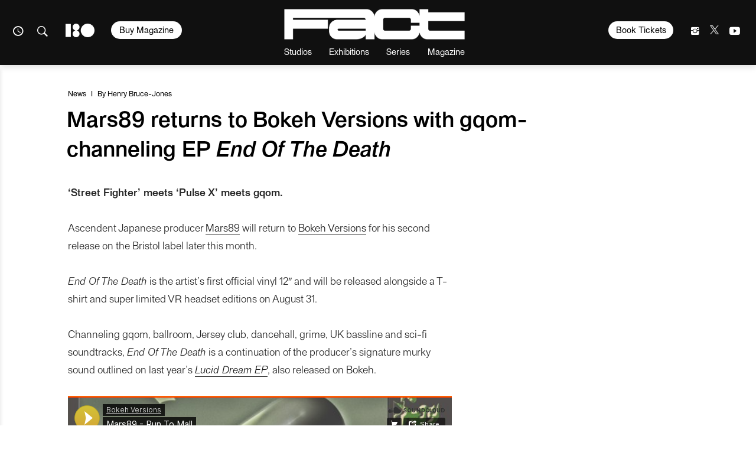

--- FILE ---
content_type: text/html; charset=UTF-8
request_url: https://www.factmag.com/2018/08/02/mars89-returns-bokeh-versions/
body_size: 24659
content:
<!DOCTYPE html>
<html class="wf-loading" lang="en-US">

<head>
	
			<script defer type="text/javascript" src="https://api.pirsch.io/pirsch-extended.js" id="pirschextendedjs" data-code="fhoFR9AoZVnhGNR0yNbVYvXO9uG7oLUm"></script>
	
	<meta charset="utf-8" />
	<meta name="viewport" content="width=device-width, initial-scale=1, maximum-scale=1" />
	<meta name="google-site-verification" content="rE6HbR3POlv4pCIZCpqc40vKV47gKm6-L4OF_BcDLNo" />

			<meta property="fb:pages" content="52725749686">
	
	
<meta name='robots' content='index, follow, max-image-preview:large, max-snippet:-1, max-video-preview:-1' />

	<!-- This site is optimized with the Yoast SEO plugin v23.3 - https://yoast.com/wordpress/plugins/seo/ -->
	<title>Mars89 returns to Bokeh Versions with gqom-channeling EP End Of The Death</title>
	<meta name="description" content="Ascendent Japanese producer Mars89 returns to Bokeh Versions for his second release, End Of The Death, on the Bristol label." />
	<link rel="canonical" href="https://www.factmag.com/2018/08/02/mars89-returns-bokeh-versions/" />
	<meta property="og:locale" content="en_US" />
	<meta property="og:type" content="article" />
	<meta property="og:title" content="Mars89 returns to Bokeh Versions with gqom-channeling EP End Of The Death" />
	<meta property="og:description" content="Ascendent Japanese producer Mars89 returns to Bokeh Versions for his second release, End Of The Death, on the Bristol label." />
	<meta property="og:url" content="https://www.factmag.com/2018/08/02/mars89-returns-bokeh-versions/" />
	<meta property="og:site_name" content="Fact Magazine" />
	<meta property="article:publisher" content="https://www.facebook.com/FACTmagazine/" />
	<meta property="article:published_time" content="2018-08-02T10:51:18+00:00" />
	<meta property="og:image" content="https://factmag-images.s3.amazonaws.com/wp-content/uploads/2018/08/mars89-residents-page-1200x804.jpg" />
	<meta property="og:image:width" content="1200" />
	<meta property="og:image:height" content="804" />
	<meta property="og:image:type" content="image/jpeg" />
	<meta name="author" content="Henry Bruce-Jones" />
	<meta name="twitter:card" content="summary_large_image" />
	<meta name="twitter:description" content="Murky gqom and grime-channeling sounds from the Japanese producer." />
	<meta name="twitter:creator" content="@factmag" />
	<meta name="twitter:site" content="@factmag" />
	<meta name="twitter:label1" content="Written by" />
	<meta name="twitter:data1" content="Henry Bruce-Jones" />
	<meta name="twitter:label2" content="Est. reading time" />
	<meta name="twitter:data2" content="1 minute" />
	<script type="application/ld+json" class="yoast-schema-graph">{"@context":"https://schema.org","@graph":[{"@type":"WebPage","@id":"https://www.factmag.com/2018/08/02/mars89-returns-bokeh-versions/","url":"https://www.factmag.com/2018/08/02/mars89-returns-bokeh-versions/","name":"Mars89 returns to Bokeh Versions with gqom-channeling EP End Of The Death","isPartOf":{"@id":"https://www.factmag.com/#website"},"primaryImageOfPage":{"@id":"https://www.factmag.com/2018/08/02/mars89-returns-bokeh-versions/#primaryimage"},"image":{"@id":"https://www.factmag.com/2018/08/02/mars89-returns-bokeh-versions/#primaryimage"},"thumbnailUrl":"https://factmag-images.s3.amazonaws.com/wp-content/uploads/2018/08/mars89-residents-page-1200x804.jpg","datePublished":"2018-08-02T10:51:18+00:00","dateModified":"2018-08-02T10:51:18+00:00","author":{"@id":"https://www.factmag.com/#/schema/person/714f9f0063dc30e3c5e142b72879c3c8"},"description":"Ascendent Japanese producer Mars89 returns to Bokeh Versions for his second release, End Of The Death, on the Bristol label.","breadcrumb":{"@id":"https://www.factmag.com/2018/08/02/mars89-returns-bokeh-versions/#breadcrumb"},"inLanguage":"en-US","potentialAction":[{"@type":"ReadAction","target":["https://www.factmag.com/2018/08/02/mars89-returns-bokeh-versions/"]}]},{"@type":"ImageObject","inLanguage":"en-US","@id":"https://www.factmag.com/2018/08/02/mars89-returns-bokeh-versions/#primaryimage","url":"https://factmag-images.s3.amazonaws.com/wp-content/uploads/2018/08/mars89-residents-page-1200x804.jpg","contentUrl":"https://factmag-images.s3.amazonaws.com/wp-content/uploads/2018/08/mars89-residents-page-1200x804.jpg","width":1200,"height":804},{"@type":"BreadcrumbList","@id":"https://www.factmag.com/2018/08/02/mars89-returns-bokeh-versions/#breadcrumb","itemListElement":[{"@type":"ListItem","position":1,"name":"Home","item":"https://www.factmag.com/"},{"@type":"ListItem","position":2,"name":"Mars89 returns to Bokeh Versions with gqom-channeling EP End Of The Death"}]},{"@type":"WebSite","@id":"https://www.factmag.com/#website","url":"https://www.factmag.com/","name":"FACT Magazine: Music News, New Music.","description":"Championing the new wave of electronic art","potentialAction":[{"@type":"SearchAction","target":{"@type":"EntryPoint","urlTemplate":"https://www.factmag.com/?s={search_term_string}"},"query-input":"required name=search_term_string"}],"inLanguage":"en-US"},{"@type":"Person","@id":"https://www.factmag.com/#/schema/person/714f9f0063dc30e3c5e142b72879c3c8","name":"Henry Bruce-Jones","image":{"@type":"ImageObject","inLanguage":"en-US","@id":"https://www.factmag.com/#/schema/person/image/d147b05f6df1e2c1633a2666c46f3c3b","url":"https://secure.gravatar.com/avatar/5bdce0ef01ac5f4b51ef34480f6fc0be?s=96&d=mm&r=g","contentUrl":"https://secure.gravatar.com/avatar/5bdce0ef01ac5f4b51ef34480f6fc0be?s=96&d=mm&r=g","caption":"Henry Bruce-Jones"},"url":"https://www.factmag.com/author/henry-bruce-jones/"}]}</script>
	<!-- / Yoast SEO plugin. -->


<link rel="alternate" type="application/rss+xml" title="Fact Magazine &raquo; Feed" href="https://www.factmag.com/feed/" />
<link rel='stylesheet' id='wp-block-library-css' href='https://www.factmag.com/wp-includes/css/dist/block-library/style.min.css?ver=6.4.4' type='text/css' media='all' />
<style id='wp-block-library-inline-css' type='text/css'>
.has-text-align-justify{text-align:justify;}
</style>
<style id='co-authors-plus-coauthors-style-inline-css' type='text/css'>
.wp-block-co-authors-plus-coauthors.is-layout-flow [class*=wp-block-co-authors-plus]{display:inline}

</style>
<style id='co-authors-plus-avatar-style-inline-css' type='text/css'>
.wp-block-co-authors-plus-avatar :where(img){height:auto;max-width:100%;vertical-align:bottom}.wp-block-co-authors-plus-coauthors.is-layout-flow .wp-block-co-authors-plus-avatar :where(img){vertical-align:middle}.wp-block-co-authors-plus-avatar:is(.alignleft,.alignright){display:table}.wp-block-co-authors-plus-avatar.aligncenter{display:table;margin-inline:auto}

</style>
<style id='co-authors-plus-image-style-inline-css' type='text/css'>
.wp-block-co-authors-plus-image{margin-bottom:0}.wp-block-co-authors-plus-image :where(img){height:auto;max-width:100%;vertical-align:bottom}.wp-block-co-authors-plus-coauthors.is-layout-flow .wp-block-co-authors-plus-image :where(img){vertical-align:middle}.wp-block-co-authors-plus-image:is(.alignfull,.alignwide) :where(img){width:100%}.wp-block-co-authors-plus-image:is(.alignleft,.alignright){display:table}.wp-block-co-authors-plus-image.aligncenter{display:table;margin-inline:auto}

</style>
<link rel='stylesheet' id='mediaelement-css' href='https://www.factmag.com/wp-includes/js/mediaelement/mediaelementplayer-legacy.min.css?ver=4.2.17' type='text/css' media='all' />
<link rel='stylesheet' id='wp-mediaelement-css' href='https://www.factmag.com/wp-includes/js/mediaelement/wp-mediaelement.min.css?ver=6.4.4' type='text/css' media='all' />
<style id='jetpack-sharing-buttons-style-inline-css' type='text/css'>
.jetpack-sharing-buttons__services-list{display:flex;flex-direction:row;flex-wrap:wrap;gap:0;list-style-type:none;margin:5px;padding:0}.jetpack-sharing-buttons__services-list.has-small-icon-size{font-size:12px}.jetpack-sharing-buttons__services-list.has-normal-icon-size{font-size:16px}.jetpack-sharing-buttons__services-list.has-large-icon-size{font-size:24px}.jetpack-sharing-buttons__services-list.has-huge-icon-size{font-size:36px}@media print{.jetpack-sharing-buttons__services-list{display:none!important}}.editor-styles-wrapper .wp-block-jetpack-sharing-buttons{gap:0;padding-inline-start:0}ul.jetpack-sharing-buttons__services-list.has-background{padding:1.25em 2.375em}
</style>
<style id='classic-theme-styles-inline-css' type='text/css'>
/*! This file is auto-generated */
.wp-block-button__link{color:#fff;background-color:#32373c;border-radius:9999px;box-shadow:none;text-decoration:none;padding:calc(.667em + 2px) calc(1.333em + 2px);font-size:1.125em}.wp-block-file__button{background:#32373c;color:#fff;text-decoration:none}
</style>
<style id='global-styles-inline-css' type='text/css'>
body{--wp--preset--color--black: #000000;--wp--preset--color--cyan-bluish-gray: #abb8c3;--wp--preset--color--white: #ffffff;--wp--preset--color--pale-pink: #f78da7;--wp--preset--color--vivid-red: #cf2e2e;--wp--preset--color--luminous-vivid-orange: #ff6900;--wp--preset--color--luminous-vivid-amber: #fcb900;--wp--preset--color--light-green-cyan: #7bdcb5;--wp--preset--color--vivid-green-cyan: #00d084;--wp--preset--color--pale-cyan-blue: #8ed1fc;--wp--preset--color--vivid-cyan-blue: #0693e3;--wp--preset--color--vivid-purple: #9b51e0;--wp--preset--gradient--vivid-cyan-blue-to-vivid-purple: linear-gradient(135deg,rgba(6,147,227,1) 0%,rgb(155,81,224) 100%);--wp--preset--gradient--light-green-cyan-to-vivid-green-cyan: linear-gradient(135deg,rgb(122,220,180) 0%,rgb(0,208,130) 100%);--wp--preset--gradient--luminous-vivid-amber-to-luminous-vivid-orange: linear-gradient(135deg,rgba(252,185,0,1) 0%,rgba(255,105,0,1) 100%);--wp--preset--gradient--luminous-vivid-orange-to-vivid-red: linear-gradient(135deg,rgba(255,105,0,1) 0%,rgb(207,46,46) 100%);--wp--preset--gradient--very-light-gray-to-cyan-bluish-gray: linear-gradient(135deg,rgb(238,238,238) 0%,rgb(169,184,195) 100%);--wp--preset--gradient--cool-to-warm-spectrum: linear-gradient(135deg,rgb(74,234,220) 0%,rgb(151,120,209) 20%,rgb(207,42,186) 40%,rgb(238,44,130) 60%,rgb(251,105,98) 80%,rgb(254,248,76) 100%);--wp--preset--gradient--blush-light-purple: linear-gradient(135deg,rgb(255,206,236) 0%,rgb(152,150,240) 100%);--wp--preset--gradient--blush-bordeaux: linear-gradient(135deg,rgb(254,205,165) 0%,rgb(254,45,45) 50%,rgb(107,0,62) 100%);--wp--preset--gradient--luminous-dusk: linear-gradient(135deg,rgb(255,203,112) 0%,rgb(199,81,192) 50%,rgb(65,88,208) 100%);--wp--preset--gradient--pale-ocean: linear-gradient(135deg,rgb(255,245,203) 0%,rgb(182,227,212) 50%,rgb(51,167,181) 100%);--wp--preset--gradient--electric-grass: linear-gradient(135deg,rgb(202,248,128) 0%,rgb(113,206,126) 100%);--wp--preset--gradient--midnight: linear-gradient(135deg,rgb(2,3,129) 0%,rgb(40,116,252) 100%);--wp--preset--font-size--small: 13px;--wp--preset--font-size--medium: 20px;--wp--preset--font-size--large: 36px;--wp--preset--font-size--x-large: 42px;--wp--preset--spacing--20: 0.44rem;--wp--preset--spacing--30: 0.67rem;--wp--preset--spacing--40: 1rem;--wp--preset--spacing--50: 1.5rem;--wp--preset--spacing--60: 2.25rem;--wp--preset--spacing--70: 3.38rem;--wp--preset--spacing--80: 5.06rem;--wp--preset--shadow--natural: 6px 6px 9px rgba(0, 0, 0, 0.2);--wp--preset--shadow--deep: 12px 12px 50px rgba(0, 0, 0, 0.4);--wp--preset--shadow--sharp: 6px 6px 0px rgba(0, 0, 0, 0.2);--wp--preset--shadow--outlined: 6px 6px 0px -3px rgba(255, 255, 255, 1), 6px 6px rgba(0, 0, 0, 1);--wp--preset--shadow--crisp: 6px 6px 0px rgba(0, 0, 0, 1);}:where(.is-layout-flex){gap: 0.5em;}:where(.is-layout-grid){gap: 0.5em;}body .is-layout-flow > .alignleft{float: left;margin-inline-start: 0;margin-inline-end: 2em;}body .is-layout-flow > .alignright{float: right;margin-inline-start: 2em;margin-inline-end: 0;}body .is-layout-flow > .aligncenter{margin-left: auto !important;margin-right: auto !important;}body .is-layout-constrained > .alignleft{float: left;margin-inline-start: 0;margin-inline-end: 2em;}body .is-layout-constrained > .alignright{float: right;margin-inline-start: 2em;margin-inline-end: 0;}body .is-layout-constrained > .aligncenter{margin-left: auto !important;margin-right: auto !important;}body .is-layout-constrained > :where(:not(.alignleft):not(.alignright):not(.alignfull)){max-width: var(--wp--style--global--content-size);margin-left: auto !important;margin-right: auto !important;}body .is-layout-constrained > .alignwide{max-width: var(--wp--style--global--wide-size);}body .is-layout-flex{display: flex;}body .is-layout-flex{flex-wrap: wrap;align-items: center;}body .is-layout-flex > *{margin: 0;}body .is-layout-grid{display: grid;}body .is-layout-grid > *{margin: 0;}:where(.wp-block-columns.is-layout-flex){gap: 2em;}:where(.wp-block-columns.is-layout-grid){gap: 2em;}:where(.wp-block-post-template.is-layout-flex){gap: 1.25em;}:where(.wp-block-post-template.is-layout-grid){gap: 1.25em;}.has-black-color{color: var(--wp--preset--color--black) !important;}.has-cyan-bluish-gray-color{color: var(--wp--preset--color--cyan-bluish-gray) !important;}.has-white-color{color: var(--wp--preset--color--white) !important;}.has-pale-pink-color{color: var(--wp--preset--color--pale-pink) !important;}.has-vivid-red-color{color: var(--wp--preset--color--vivid-red) !important;}.has-luminous-vivid-orange-color{color: var(--wp--preset--color--luminous-vivid-orange) !important;}.has-luminous-vivid-amber-color{color: var(--wp--preset--color--luminous-vivid-amber) !important;}.has-light-green-cyan-color{color: var(--wp--preset--color--light-green-cyan) !important;}.has-vivid-green-cyan-color{color: var(--wp--preset--color--vivid-green-cyan) !important;}.has-pale-cyan-blue-color{color: var(--wp--preset--color--pale-cyan-blue) !important;}.has-vivid-cyan-blue-color{color: var(--wp--preset--color--vivid-cyan-blue) !important;}.has-vivid-purple-color{color: var(--wp--preset--color--vivid-purple) !important;}.has-black-background-color{background-color: var(--wp--preset--color--black) !important;}.has-cyan-bluish-gray-background-color{background-color: var(--wp--preset--color--cyan-bluish-gray) !important;}.has-white-background-color{background-color: var(--wp--preset--color--white) !important;}.has-pale-pink-background-color{background-color: var(--wp--preset--color--pale-pink) !important;}.has-vivid-red-background-color{background-color: var(--wp--preset--color--vivid-red) !important;}.has-luminous-vivid-orange-background-color{background-color: var(--wp--preset--color--luminous-vivid-orange) !important;}.has-luminous-vivid-amber-background-color{background-color: var(--wp--preset--color--luminous-vivid-amber) !important;}.has-light-green-cyan-background-color{background-color: var(--wp--preset--color--light-green-cyan) !important;}.has-vivid-green-cyan-background-color{background-color: var(--wp--preset--color--vivid-green-cyan) !important;}.has-pale-cyan-blue-background-color{background-color: var(--wp--preset--color--pale-cyan-blue) !important;}.has-vivid-cyan-blue-background-color{background-color: var(--wp--preset--color--vivid-cyan-blue) !important;}.has-vivid-purple-background-color{background-color: var(--wp--preset--color--vivid-purple) !important;}.has-black-border-color{border-color: var(--wp--preset--color--black) !important;}.has-cyan-bluish-gray-border-color{border-color: var(--wp--preset--color--cyan-bluish-gray) !important;}.has-white-border-color{border-color: var(--wp--preset--color--white) !important;}.has-pale-pink-border-color{border-color: var(--wp--preset--color--pale-pink) !important;}.has-vivid-red-border-color{border-color: var(--wp--preset--color--vivid-red) !important;}.has-luminous-vivid-orange-border-color{border-color: var(--wp--preset--color--luminous-vivid-orange) !important;}.has-luminous-vivid-amber-border-color{border-color: var(--wp--preset--color--luminous-vivid-amber) !important;}.has-light-green-cyan-border-color{border-color: var(--wp--preset--color--light-green-cyan) !important;}.has-vivid-green-cyan-border-color{border-color: var(--wp--preset--color--vivid-green-cyan) !important;}.has-pale-cyan-blue-border-color{border-color: var(--wp--preset--color--pale-cyan-blue) !important;}.has-vivid-cyan-blue-border-color{border-color: var(--wp--preset--color--vivid-cyan-blue) !important;}.has-vivid-purple-border-color{border-color: var(--wp--preset--color--vivid-purple) !important;}.has-vivid-cyan-blue-to-vivid-purple-gradient-background{background: var(--wp--preset--gradient--vivid-cyan-blue-to-vivid-purple) !important;}.has-light-green-cyan-to-vivid-green-cyan-gradient-background{background: var(--wp--preset--gradient--light-green-cyan-to-vivid-green-cyan) !important;}.has-luminous-vivid-amber-to-luminous-vivid-orange-gradient-background{background: var(--wp--preset--gradient--luminous-vivid-amber-to-luminous-vivid-orange) !important;}.has-luminous-vivid-orange-to-vivid-red-gradient-background{background: var(--wp--preset--gradient--luminous-vivid-orange-to-vivid-red) !important;}.has-very-light-gray-to-cyan-bluish-gray-gradient-background{background: var(--wp--preset--gradient--very-light-gray-to-cyan-bluish-gray) !important;}.has-cool-to-warm-spectrum-gradient-background{background: var(--wp--preset--gradient--cool-to-warm-spectrum) !important;}.has-blush-light-purple-gradient-background{background: var(--wp--preset--gradient--blush-light-purple) !important;}.has-blush-bordeaux-gradient-background{background: var(--wp--preset--gradient--blush-bordeaux) !important;}.has-luminous-dusk-gradient-background{background: var(--wp--preset--gradient--luminous-dusk) !important;}.has-pale-ocean-gradient-background{background: var(--wp--preset--gradient--pale-ocean) !important;}.has-electric-grass-gradient-background{background: var(--wp--preset--gradient--electric-grass) !important;}.has-midnight-gradient-background{background: var(--wp--preset--gradient--midnight) !important;}.has-small-font-size{font-size: var(--wp--preset--font-size--small) !important;}.has-medium-font-size{font-size: var(--wp--preset--font-size--medium) !important;}.has-large-font-size{font-size: var(--wp--preset--font-size--large) !important;}.has-x-large-font-size{font-size: var(--wp--preset--font-size--x-large) !important;}
.wp-block-navigation a:where(:not(.wp-element-button)){color: inherit;}
:where(.wp-block-post-template.is-layout-flex){gap: 1.25em;}:where(.wp-block-post-template.is-layout-grid){gap: 1.25em;}
:where(.wp-block-columns.is-layout-flex){gap: 2em;}:where(.wp-block-columns.is-layout-grid){gap: 2em;}
.wp-block-pullquote{font-size: 1.5em;line-height: 1.6;}
</style>
<link rel='stylesheet' id='vfp-ministyle-css' href='https://www.factmag.com/wp-content/themes/vfp/css/style-bold.min.css?ver=1a33a3fc' type='text/css' media='all' />
<script type="text/javascript" id="cookie-law-info-js-extra">
/* <![CDATA[ */
var _ckyConfig = {"_ipData":[],"_assetsURL":"https:\/\/www.factmag.com\/wp-content\/plugins\/cookie-law-info\/lite\/frontend\/images\/","_publicURL":"https:\/\/www.factmag.com","_expiry":"365","_categories":[{"name":"Necessary","slug":"necessary","isNecessary":true,"ccpaDoNotSell":true,"cookies":[{"cookieID":"cookieyes-consent","domain":"www.factmag.com","provider":""},{"cookieID":"PHPSESSID","domain":"www.factmag.com","provider":""},{"cookieID":"csrftoken","domain":".mixcloud.com","provider":""}],"active":true,"defaultConsent":{"gdpr":true,"ccpa":true}},{"name":"Functional","slug":"functional","isNecessary":false,"ccpaDoNotSell":true,"cookies":[{"cookieID":"__cf_bm","domain":".fonts.net","provider":""},{"cookieID":"mx_t","domain":".mixcloud.com","provider":""},{"cookieID":"previmpr","domain":".mixcloud.com","provider":""},{"cookieID":"chid","domain":".mixcloud.com","provider":""}],"active":true,"defaultConsent":{"gdpr":false,"ccpa":false}},{"name":"Analytics","slug":"analytics","isNecessary":false,"ccpaDoNotSell":true,"cookies":[{"cookieID":"_ga","domain":".factmag.com","provider":""},{"cookieID":"_gid","domain":".factmag.com","provider":""},{"cookieID":"CONSENT","domain":".youtube.com","provider":""}],"active":true,"defaultConsent":{"gdpr":false,"ccpa":false}},{"name":"Performance","slug":"performance","isNecessary":false,"ccpaDoNotSell":true,"cookies":[{"cookieID":"_gat","domain":".factmag.com","provider":""}],"active":true,"defaultConsent":{"gdpr":false,"ccpa":false}},{"name":"Advertisement","slug":"advertisement","isNecessary":false,"ccpaDoNotSell":true,"cookies":[{"cookieID":"YSC","domain":".youtube.com","provider":""},{"cookieID":"VISITOR_INFO1_LIVE","domain":".youtube.com","provider":""},{"cookieID":"personalization_id","domain":".twitter.com","provider":""},{"cookieID":"_fbp","domain":".factmag.com","provider":""},{"cookieID":"mc","domain":".quantserve.com","provider":""},{"cookieID":"__qca","domain":".factmag.com","provider":""},{"cookieID":"yt-remote-device-id","domain":"youtube.com","provider":""},{"cookieID":"yt.innertube::requests","domain":"youtube.com","provider":""},{"cookieID":"yt.innertube::nextId","domain":"youtube.com","provider":""},{"cookieID":"yt-remote-connected-devices","domain":"youtube.com","provider":""},{"cookieID":"muc_ads","domain":".t.co","provider":""}],"active":true,"defaultConsent":{"gdpr":false,"ccpa":false}}],"_activeLaw":"gdpr","_rootDomain":"","_block":"1","_showBanner":"1","_bannerConfig":{"settings":{"type":"box","preferenceCenterType":"popup","position":"bottom-left","applicableLaw":"gdpr"},"behaviours":{"reloadBannerOnAccept":false,"loadAnalyticsByDefault":false,"animations":{"onLoad":"animate","onHide":"sticky"}},"config":{"revisitConsent":{"status":false,"tag":"revisit-consent","position":"bottom-left","meta":{"url":"#"},"styles":{"background-color":"#0056A7"},"elements":{"title":{"type":"text","tag":"revisit-consent-title","status":true,"styles":{"color":"#0056a7"}}}},"preferenceCenter":{"toggle":{"status":true,"tag":"detail-category-toggle","type":"toggle","states":{"active":{"styles":{"background-color":"#1863DC"}},"inactive":{"styles":{"background-color":"#D0D5D2"}}}}},"categoryPreview":{"status":false,"toggle":{"status":true,"tag":"detail-category-preview-toggle","type":"toggle","states":{"active":{"styles":{"background-color":"#1863DC"}},"inactive":{"styles":{"background-color":"#D0D5D2"}}}}},"videoPlaceholder":{"status":true,"styles":{"background-color":"#000000","border-color":"#000000cc","color":"#ffffff"}},"readMore":{"status":false,"tag":"readmore-button","type":"link","meta":{"noFollow":true,"newTab":true},"styles":{"color":"#1863DC","background-color":"transparent","border-color":"transparent"}},"auditTable":{"status":false},"optOption":{"status":true,"toggle":{"status":true,"tag":"optout-option-toggle","type":"toggle","states":{"active":{"styles":{"background-color":"#1863dc"}},"inactive":{"styles":{"background-color":"#FFFFFF"}}}}}}},"_version":"3.2.6","_logConsent":"1","_tags":[{"tag":"accept-button","styles":{"color":"#FFFFFF","background-color":"#000000","border-color":"#000000"}},{"tag":"reject-button","styles":{"color":"#5E5E5E","background-color":"#E6E6E6","border-color":"#E6E6E6"}},{"tag":"settings-button","styles":{"color":"#5E5E5E","background-color":"#E6E6E6","border-color":"#E6E6E6"}},{"tag":"readmore-button","styles":{"color":"#1863DC","background-color":"transparent","border-color":"transparent"}},{"tag":"donotsell-button","styles":{"color":"#1863DC","background-color":"transparent","border-color":"transparent"}},{"tag":"accept-button","styles":{"color":"#FFFFFF","background-color":"#000000","border-color":"#000000"}},{"tag":"revisit-consent","styles":{"background-color":"#0056A7"}}],"_shortCodes":[{"key":"cky_readmore","content":"<a href=\"#\" class=\"cky-policy\" aria-label=\"Read More\" target=\"_blank\" rel=\"noopener\" data-cky-tag=\"readmore-button\">Read More<\/a>","tag":"readmore-button","status":false,"attributes":{"rel":"nofollow","target":"_blank"}},{"key":"cky_show_desc","content":"<button class=\"cky-show-desc-btn\" data-cky-tag=\"show-desc-button\" aria-label=\"Show more\">Show more<\/button>","tag":"show-desc-button","status":true,"attributes":[]},{"key":"cky_hide_desc","content":"<button class=\"cky-show-desc-btn\" data-cky-tag=\"hide-desc-button\" aria-label=\"Show less\">Show less<\/button>","tag":"hide-desc-button","status":true,"attributes":[]},{"key":"cky_category_toggle_label","content":"[cky_{{status}}_category_label] [cky_preference_{{category_slug}}_title]","tag":"","status":true,"attributes":[]},{"key":"cky_enable_category_label","content":"Enable","tag":"","status":true,"attributes":[]},{"key":"cky_disable_category_label","content":"Disable","tag":"","status":true,"attributes":[]},{"key":"cky_video_placeholder","content":"<div class=\"video-placeholder-normal\" data-cky-tag=\"video-placeholder\" id=\"[UNIQUEID]\"><p class=\"video-placeholder-text-normal\" data-cky-tag=\"placeholder-title\">Please accept the cookie consent<\/p><\/div>","tag":"","status":true,"attributes":[]},{"key":"cky_enable_optout_label","content":"Enable","tag":"","status":true,"attributes":[]},{"key":"cky_disable_optout_label","content":"Disable","tag":"","status":true,"attributes":[]},{"key":"cky_optout_toggle_label","content":"[cky_{{status}}_optout_label] [cky_optout_option_title]","tag":"","status":true,"attributes":[]},{"key":"cky_optout_option_title","content":"Do Not Sell or Share My Personal Information","tag":"","status":true,"attributes":[]},{"key":"cky_optout_close_label","content":"Close","tag":"","status":true,"attributes":[]}],"_rtl":"","_language":"en","_providersToBlock":[]};
var _ckyStyles = {"css":".cky-overlay{background: #000000; opacity: 0.4; position: fixed; top: 0; left: 0; width: 100%; height: 100%; z-index: 99999999;}.cky-hide{display: none;}.cky-btn-revisit-wrapper{display: flex; align-items: center; justify-content: center; background: #0056a7; width: 45px; height: 45px; border-radius: 50%; position: fixed; z-index: 999999; cursor: pointer;}.cky-revisit-bottom-left{bottom: 15px; left: 15px;}.cky-revisit-bottom-right{bottom: 15px; right: 15px;}.cky-btn-revisit-wrapper .cky-btn-revisit{display: flex; align-items: center; justify-content: center; background: none; border: none; cursor: pointer; position: relative; margin: 0; padding: 0;}.cky-btn-revisit-wrapper .cky-btn-revisit img{max-width: fit-content; margin: 0; height: 30px; width: 30px;}.cky-revisit-bottom-left:hover::before{content: attr(data-tooltip); position: absolute; background: #4e4b66; color: #ffffff; left: calc(100% + 7px); font-size: 12px; line-height: 16px; width: max-content; padding: 4px 8px; border-radius: 4px;}.cky-revisit-bottom-left:hover::after{position: absolute; content: \"\"; border: 5px solid transparent; left: calc(100% + 2px); border-left-width: 0; border-right-color: #4e4b66;}.cky-revisit-bottom-right:hover::before{content: attr(data-tooltip); position: absolute; background: #4e4b66; color: #ffffff; right: calc(100% + 7px); font-size: 12px; line-height: 16px; width: max-content; padding: 4px 8px; border-radius: 4px;}.cky-revisit-bottom-right:hover::after{position: absolute; content: \"\"; border: 5px solid transparent; right: calc(100% + 2px); border-right-width: 0; border-left-color: #4e4b66;}.cky-revisit-hide{display: none;}.cky-consent-container{position: fixed; width: 440px; box-sizing: border-box; z-index: 9999999; border-radius: 6px;}.cky-consent-container .cky-consent-bar{background: #ffffff; border: 1px solid; padding: 20px 26px; box-shadow: 0 -1px 10px 0 #acabab4d; border-radius: 6px;}.cky-box-bottom-left{bottom: 40px; left: 40px;}.cky-box-bottom-right{bottom: 40px; right: 40px;}.cky-box-top-left{top: 40px; left: 40px;}.cky-box-top-right{top: 40px; right: 40px;}.cky-custom-brand-logo-wrapper .cky-custom-brand-logo{width: 100px; height: auto; margin: 0 0 12px 0;}.cky-notice .cky-title{color: #212121; font-weight: 700; font-size: 18px; line-height: 24px; margin: 0 0 12px 0;}.cky-notice-des *,.cky-preference-content-wrapper *,.cky-accordion-header-des *,.cky-gpc-wrapper .cky-gpc-desc *{font-size: 14px;}.cky-notice-des{color: #212121; font-size: 14px; line-height: 24px; font-weight: 400;}.cky-notice-des img{height: 25px; width: 25px;}.cky-consent-bar .cky-notice-des p,.cky-gpc-wrapper .cky-gpc-desc p,.cky-preference-body-wrapper .cky-preference-content-wrapper p,.cky-accordion-header-wrapper .cky-accordion-header-des p,.cky-cookie-des-table li div:last-child p{color: inherit; margin-top: 0; overflow-wrap: break-word;}.cky-notice-des P:last-child,.cky-preference-content-wrapper p:last-child,.cky-cookie-des-table li div:last-child p:last-child,.cky-gpc-wrapper .cky-gpc-desc p:last-child{margin-bottom: 0;}.cky-notice-des a.cky-policy,.cky-notice-des button.cky-policy{font-size: 14px; color: #1863dc; white-space: nowrap; cursor: pointer; background: transparent; border: 1px solid; text-decoration: underline;}.cky-notice-des button.cky-policy{padding: 0;}.cky-notice-des a.cky-policy:focus-visible,.cky-notice-des button.cky-policy:focus-visible,.cky-preference-content-wrapper .cky-show-desc-btn:focus-visible,.cky-accordion-header .cky-accordion-btn:focus-visible,.cky-preference-header .cky-btn-close:focus-visible,.cky-switch input[type=\"checkbox\"]:focus-visible,.cky-footer-wrapper a:focus-visible,.cky-btn:focus-visible{outline: 2px solid #1863dc; outline-offset: 2px;}.cky-btn:focus:not(:focus-visible),.cky-accordion-header .cky-accordion-btn:focus:not(:focus-visible),.cky-preference-content-wrapper .cky-show-desc-btn:focus:not(:focus-visible),.cky-btn-revisit-wrapper .cky-btn-revisit:focus:not(:focus-visible),.cky-preference-header .cky-btn-close:focus:not(:focus-visible),.cky-consent-bar .cky-banner-btn-close:focus:not(:focus-visible){outline: 0;}button.cky-show-desc-btn:not(:hover):not(:active){color: #1863dc; background: transparent;}button.cky-accordion-btn:not(:hover):not(:active),button.cky-banner-btn-close:not(:hover):not(:active),button.cky-btn-revisit:not(:hover):not(:active),button.cky-btn-close:not(:hover):not(:active){background: transparent;}.cky-consent-bar button:hover,.cky-modal.cky-modal-open button:hover,.cky-consent-bar button:focus,.cky-modal.cky-modal-open button:focus{text-decoration: none;}.cky-notice-btn-wrapper{display: flex; justify-content: flex-start; align-items: center; flex-wrap: wrap; margin-top: 16px;}.cky-notice-btn-wrapper .cky-btn{text-shadow: none; box-shadow: none;}.cky-btn{flex: auto; max-width: 100%; font-size: 14px; font-family: inherit; line-height: 24px; padding: 8px; font-weight: 500; margin: 0 8px 0 0; border-radius: 2px; cursor: pointer; text-align: center; text-transform: none; min-height: 0;}.cky-btn:hover{opacity: 0.8;}.cky-btn-customize{color: #1863dc; background: transparent; border: 2px solid #1863dc;}.cky-btn-reject{color: #1863dc; background: transparent; border: 2px solid #1863dc;}.cky-btn-accept{background: #1863dc; color: #ffffff; border: 2px solid #1863dc;}.cky-btn:last-child{margin-right: 0;}@media (max-width: 576px){.cky-box-bottom-left{bottom: 0; left: 0;}.cky-box-bottom-right{bottom: 0; right: 0;}.cky-box-top-left{top: 0; left: 0;}.cky-box-top-right{top: 0; right: 0;}}@media (max-width: 440px){.cky-box-bottom-left, .cky-box-bottom-right, .cky-box-top-left, .cky-box-top-right{width: 100%; max-width: 100%;}.cky-consent-container .cky-consent-bar{padding: 20px 0;}.cky-custom-brand-logo-wrapper, .cky-notice .cky-title, .cky-notice-des, .cky-notice-btn-wrapper{padding: 0 24px;}.cky-notice-des{max-height: 40vh; overflow-y: scroll;}.cky-notice-btn-wrapper{flex-direction: column; margin-top: 0;}.cky-btn{width: 100%; margin: 10px 0 0 0;}.cky-notice-btn-wrapper .cky-btn-customize{order: 2;}.cky-notice-btn-wrapper .cky-btn-reject{order: 3;}.cky-notice-btn-wrapper .cky-btn-accept{order: 1; margin-top: 16px;}}@media (max-width: 352px){.cky-notice .cky-title{font-size: 16px;}.cky-notice-des *{font-size: 12px;}.cky-notice-des, .cky-btn{font-size: 12px;}}.cky-modal.cky-modal-open{display: flex; visibility: visible; -webkit-transform: translate(-50%, -50%); -moz-transform: translate(-50%, -50%); -ms-transform: translate(-50%, -50%); -o-transform: translate(-50%, -50%); transform: translate(-50%, -50%); top: 50%; left: 50%; transition: all 1s ease;}.cky-modal{box-shadow: 0 32px 68px rgba(0, 0, 0, 0.3); margin: 0 auto; position: fixed; max-width: 100%; background: #ffffff; top: 50%; box-sizing: border-box; border-radius: 6px; z-index: 999999999; color: #212121; -webkit-transform: translate(-50%, 100%); -moz-transform: translate(-50%, 100%); -ms-transform: translate(-50%, 100%); -o-transform: translate(-50%, 100%); transform: translate(-50%, 100%); visibility: hidden; transition: all 0s ease;}.cky-preference-center{max-height: 79vh; overflow: hidden; width: 845px; overflow: hidden; flex: 1 1 0; display: flex; flex-direction: column; border-radius: 6px;}.cky-preference-header{display: flex; align-items: center; justify-content: space-between; padding: 22px 24px; border-bottom: 1px solid;}.cky-preference-header .cky-preference-title{font-size: 18px; font-weight: 700; line-height: 24px;}.cky-preference-header .cky-btn-close{margin: 0; cursor: pointer; vertical-align: middle; padding: 0; background: none; border: none; width: auto; height: auto; min-height: 0; line-height: 0; text-shadow: none; box-shadow: none;}.cky-preference-header .cky-btn-close img{margin: 0; height: 10px; width: 10px;}.cky-preference-body-wrapper{padding: 0 24px; flex: 1; overflow: auto; box-sizing: border-box;}.cky-preference-content-wrapper,.cky-gpc-wrapper .cky-gpc-desc{font-size: 14px; line-height: 24px; font-weight: 400; padding: 12px 0;}.cky-preference-content-wrapper{border-bottom: 1px solid;}.cky-preference-content-wrapper img{height: 25px; width: 25px;}.cky-preference-content-wrapper .cky-show-desc-btn{font-size: 14px; font-family: inherit; color: #1863dc; text-decoration: none; line-height: 24px; padding: 0; margin: 0; white-space: nowrap; cursor: pointer; background: transparent; border-color: transparent; text-transform: none; min-height: 0; text-shadow: none; box-shadow: none;}.cky-accordion-wrapper{margin-bottom: 10px;}.cky-accordion{border-bottom: 1px solid;}.cky-accordion:last-child{border-bottom: none;}.cky-accordion .cky-accordion-item{display: flex; margin-top: 10px;}.cky-accordion .cky-accordion-body{display: none;}.cky-accordion.cky-accordion-active .cky-accordion-body{display: block; padding: 0 22px; margin-bottom: 16px;}.cky-accordion-header-wrapper{cursor: pointer; width: 100%;}.cky-accordion-item .cky-accordion-header{display: flex; justify-content: space-between; align-items: center;}.cky-accordion-header .cky-accordion-btn{font-size: 16px; font-family: inherit; color: #212121; line-height: 24px; background: none; border: none; font-weight: 700; padding: 0; margin: 0; cursor: pointer; text-transform: none; min-height: 0; text-shadow: none; box-shadow: none;}.cky-accordion-header .cky-always-active{color: #008000; font-weight: 600; line-height: 24px; font-size: 14px;}.cky-accordion-header-des{font-size: 14px; line-height: 24px; margin: 10px 0 16px 0;}.cky-accordion-chevron{margin-right: 22px; position: relative; cursor: pointer;}.cky-accordion-chevron-hide{display: none;}.cky-accordion .cky-accordion-chevron i::before{content: \"\"; position: absolute; border-right: 1.4px solid; border-bottom: 1.4px solid; border-color: inherit; height: 6px; width: 6px; -webkit-transform: rotate(-45deg); -moz-transform: rotate(-45deg); -ms-transform: rotate(-45deg); -o-transform: rotate(-45deg); transform: rotate(-45deg); transition: all 0.2s ease-in-out; top: 8px;}.cky-accordion.cky-accordion-active .cky-accordion-chevron i::before{-webkit-transform: rotate(45deg); -moz-transform: rotate(45deg); -ms-transform: rotate(45deg); -o-transform: rotate(45deg); transform: rotate(45deg);}.cky-audit-table{background: #f4f4f4; border-radius: 6px;}.cky-audit-table .cky-empty-cookies-text{color: inherit; font-size: 12px; line-height: 24px; margin: 0; padding: 10px;}.cky-audit-table .cky-cookie-des-table{font-size: 12px; line-height: 24px; font-weight: normal; padding: 15px 10px; border-bottom: 1px solid; border-bottom-color: inherit; margin: 0;}.cky-audit-table .cky-cookie-des-table:last-child{border-bottom: none;}.cky-audit-table .cky-cookie-des-table li{list-style-type: none; display: flex; padding: 3px 0;}.cky-audit-table .cky-cookie-des-table li:first-child{padding-top: 0;}.cky-cookie-des-table li div:first-child{width: 100px; font-weight: 600; word-break: break-word; word-wrap: break-word;}.cky-cookie-des-table li div:last-child{flex: 1; word-break: break-word; word-wrap: break-word; margin-left: 8px;}.cky-footer-shadow{display: block; width: 100%; height: 40px; background: linear-gradient(180deg, rgba(255, 255, 255, 0) 0%, #ffffff 100%); position: absolute; bottom: calc(100% - 1px);}.cky-footer-wrapper{position: relative;}.cky-prefrence-btn-wrapper{display: flex; flex-wrap: wrap; align-items: center; justify-content: center; padding: 22px 24px; border-top: 1px solid;}.cky-prefrence-btn-wrapper .cky-btn{flex: auto; max-width: 100%; text-shadow: none; box-shadow: none;}.cky-btn-preferences{color: #1863dc; background: transparent; border: 2px solid #1863dc;}.cky-preference-header,.cky-preference-body-wrapper,.cky-preference-content-wrapper,.cky-accordion-wrapper,.cky-accordion,.cky-accordion-wrapper,.cky-footer-wrapper,.cky-prefrence-btn-wrapper{border-color: inherit;}@media (max-width: 845px){.cky-modal{max-width: calc(100% - 16px);}}@media (max-width: 576px){.cky-modal{max-width: 100%;}.cky-preference-center{max-height: 100vh;}.cky-prefrence-btn-wrapper{flex-direction: column;}.cky-accordion.cky-accordion-active .cky-accordion-body{padding-right: 0;}.cky-prefrence-btn-wrapper .cky-btn{width: 100%; margin: 10px 0 0 0;}.cky-prefrence-btn-wrapper .cky-btn-reject{order: 3;}.cky-prefrence-btn-wrapper .cky-btn-accept{order: 1; margin-top: 0;}.cky-prefrence-btn-wrapper .cky-btn-preferences{order: 2;}}@media (max-width: 425px){.cky-accordion-chevron{margin-right: 15px;}.cky-notice-btn-wrapper{margin-top: 0;}.cky-accordion.cky-accordion-active .cky-accordion-body{padding: 0 15px;}}@media (max-width: 352px){.cky-preference-header .cky-preference-title{font-size: 16px;}.cky-preference-header{padding: 16px 24px;}.cky-preference-content-wrapper *, .cky-accordion-header-des *{font-size: 12px;}.cky-preference-content-wrapper, .cky-preference-content-wrapper .cky-show-more, .cky-accordion-header .cky-always-active, .cky-accordion-header-des, .cky-preference-content-wrapper .cky-show-desc-btn, .cky-notice-des a.cky-policy{font-size: 12px;}.cky-accordion-header .cky-accordion-btn{font-size: 14px;}}.cky-switch{display: flex;}.cky-switch input[type=\"checkbox\"]{position: relative; width: 44px; height: 24px; margin: 0; background: #d0d5d2; -webkit-appearance: none; border-radius: 50px; cursor: pointer; outline: 0; border: none; top: 0;}.cky-switch input[type=\"checkbox\"]:checked{background: #1863dc;}.cky-switch input[type=\"checkbox\"]:before{position: absolute; content: \"\"; height: 20px; width: 20px; left: 2px; bottom: 2px; border-radius: 50%; background-color: white; -webkit-transition: 0.4s; transition: 0.4s; margin: 0;}.cky-switch input[type=\"checkbox\"]:after{display: none;}.cky-switch input[type=\"checkbox\"]:checked:before{-webkit-transform: translateX(20px); -ms-transform: translateX(20px); transform: translateX(20px);}@media (max-width: 425px){.cky-switch input[type=\"checkbox\"]{width: 38px; height: 21px;}.cky-switch input[type=\"checkbox\"]:before{height: 17px; width: 17px;}.cky-switch input[type=\"checkbox\"]:checked:before{-webkit-transform: translateX(17px); -ms-transform: translateX(17px); transform: translateX(17px);}}.cky-consent-bar .cky-banner-btn-close{position: absolute; right: 9px; top: 5px; background: none; border: none; cursor: pointer; padding: 0; margin: 0; min-height: 0; line-height: 0; height: auto; width: auto; text-shadow: none; box-shadow: none;}.cky-consent-bar .cky-banner-btn-close img{height: 9px; width: 9px; margin: 0;}.cky-notice-group{font-size: 14px; line-height: 24px; font-weight: 400; color: #212121;}.cky-notice-btn-wrapper .cky-btn-do-not-sell{font-size: 14px; line-height: 24px; padding: 6px 0; margin: 0; font-weight: 500; background: none; border-radius: 2px; border: none; cursor: pointer; text-align: left; color: #1863dc; background: transparent; border-color: transparent; box-shadow: none; text-shadow: none;}.cky-consent-bar .cky-banner-btn-close:focus-visible,.cky-notice-btn-wrapper .cky-btn-do-not-sell:focus-visible,.cky-opt-out-btn-wrapper .cky-btn:focus-visible,.cky-opt-out-checkbox-wrapper input[type=\"checkbox\"].cky-opt-out-checkbox:focus-visible{outline: 2px solid #1863dc; outline-offset: 2px;}@media (max-width: 440px){.cky-consent-container{width: 100%;}}@media (max-width: 352px){.cky-notice-des a.cky-policy, .cky-notice-btn-wrapper .cky-btn-do-not-sell{font-size: 12px;}}.cky-opt-out-wrapper{padding: 12px 0;}.cky-opt-out-wrapper .cky-opt-out-checkbox-wrapper{display: flex; align-items: center;}.cky-opt-out-checkbox-wrapper .cky-opt-out-checkbox-label{font-size: 16px; font-weight: 700; line-height: 24px; margin: 0 0 0 12px; cursor: pointer;}.cky-opt-out-checkbox-wrapper input[type=\"checkbox\"].cky-opt-out-checkbox{background-color: #ffffff; border: 1px solid black; width: 20px; height: 18.5px; margin: 0; -webkit-appearance: none; position: relative; display: flex; align-items: center; justify-content: center; border-radius: 2px; cursor: pointer;}.cky-opt-out-checkbox-wrapper input[type=\"checkbox\"].cky-opt-out-checkbox:checked{background-color: #1863dc; border: none;}.cky-opt-out-checkbox-wrapper input[type=\"checkbox\"].cky-opt-out-checkbox:checked::after{left: 6px; bottom: 4px; width: 7px; height: 13px; border: solid #ffffff; border-width: 0 3px 3px 0; border-radius: 2px; -webkit-transform: rotate(45deg); -ms-transform: rotate(45deg); transform: rotate(45deg); content: \"\"; position: absolute; box-sizing: border-box;}.cky-opt-out-checkbox-wrapper.cky-disabled .cky-opt-out-checkbox-label,.cky-opt-out-checkbox-wrapper.cky-disabled input[type=\"checkbox\"].cky-opt-out-checkbox{cursor: no-drop;}.cky-gpc-wrapper{margin: 0 0 0 32px;}.cky-footer-wrapper .cky-opt-out-btn-wrapper{display: flex; flex-wrap: wrap; align-items: center; justify-content: center; padding: 22px 24px;}.cky-opt-out-btn-wrapper .cky-btn{flex: auto; max-width: 100%; text-shadow: none; box-shadow: none;}.cky-opt-out-btn-wrapper .cky-btn-cancel{border: 1px solid #dedfe0; background: transparent; color: #858585;}.cky-opt-out-btn-wrapper .cky-btn-confirm{background: #1863dc; color: #ffffff; border: 1px solid #1863dc;}@media (max-width: 352px){.cky-opt-out-checkbox-wrapper .cky-opt-out-checkbox-label{font-size: 14px;}.cky-gpc-wrapper .cky-gpc-desc, .cky-gpc-wrapper .cky-gpc-desc *{font-size: 12px;}.cky-opt-out-checkbox-wrapper input[type=\"checkbox\"].cky-opt-out-checkbox{width: 16px; height: 16px;}.cky-opt-out-checkbox-wrapper input[type=\"checkbox\"].cky-opt-out-checkbox:checked::after{left: 5px; bottom: 4px; width: 3px; height: 9px;}.cky-gpc-wrapper{margin: 0 0 0 28px;}}.video-placeholder-youtube{background-size: 100% 100%; background-position: center; background-repeat: no-repeat; background-color: #b2b0b059; position: relative; display: flex; align-items: center; justify-content: center; max-width: 100%;}.video-placeholder-text-youtube{text-align: center; align-items: center; padding: 10px 16px; background-color: #000000cc; color: #ffffff; border: 1px solid; border-radius: 2px; cursor: pointer;}.video-placeholder-normal{background-image: url(\"\/wp-content\/plugins\/cookie-law-info\/lite\/frontend\/images\/placeholder.svg\"); background-size: 80px; background-position: center; background-repeat: no-repeat; background-color: #b2b0b059; position: relative; display: flex; align-items: flex-end; justify-content: center; max-width: 100%;}.video-placeholder-text-normal{align-items: center; padding: 10px 16px; text-align: center; border: 1px solid; border-radius: 2px; cursor: pointer;}.cky-rtl{direction: rtl; text-align: right;}.cky-rtl .cky-banner-btn-close{left: 9px; right: auto;}.cky-rtl .cky-notice-btn-wrapper .cky-btn:last-child{margin-right: 8px;}.cky-rtl .cky-notice-btn-wrapper .cky-btn:first-child{margin-right: 0;}.cky-rtl .cky-notice-btn-wrapper{margin-left: 0; margin-right: 15px;}.cky-rtl .cky-prefrence-btn-wrapper .cky-btn{margin-right: 8px;}.cky-rtl .cky-prefrence-btn-wrapper .cky-btn:first-child{margin-right: 0;}.cky-rtl .cky-accordion .cky-accordion-chevron i::before{border: none; border-left: 1.4px solid; border-top: 1.4px solid; left: 12px;}.cky-rtl .cky-accordion.cky-accordion-active .cky-accordion-chevron i::before{-webkit-transform: rotate(-135deg); -moz-transform: rotate(-135deg); -ms-transform: rotate(-135deg); -o-transform: rotate(-135deg); transform: rotate(-135deg);}@media (max-width: 768px){.cky-rtl .cky-notice-btn-wrapper{margin-right: 0;}}@media (max-width: 576px){.cky-rtl .cky-notice-btn-wrapper .cky-btn:last-child{margin-right: 0;}.cky-rtl .cky-prefrence-btn-wrapper .cky-btn{margin-right: 0;}.cky-rtl .cky-accordion.cky-accordion-active .cky-accordion-body{padding: 0 22px 0 0;}}@media (max-width: 425px){.cky-rtl .cky-accordion.cky-accordion-active .cky-accordion-body{padding: 0 15px 0 0;}}.cky-rtl .cky-opt-out-btn-wrapper .cky-btn{margin-right: 12px;}.cky-rtl .cky-opt-out-btn-wrapper .cky-btn:first-child{margin-right: 0;}.cky-rtl .cky-opt-out-checkbox-wrapper .cky-opt-out-checkbox-label{margin: 0 12px 0 0;}"};
/* ]]> */
</script>
<script type="text/javascript" src="https://www.factmag.com/wp-content/plugins/cookie-law-info/lite/frontend/js/script.min.js?ver=3.2.6" id="cookie-law-info-js"></script>
<link rel="alternate" type="application/json+oembed" href="https://www.factmag.com/wp-json/oembed/1.0/embed?url=https%3A%2F%2Fwww.factmag.com%2F2018%2F08%2F02%2Fmars89-returns-bokeh-versions%2F" />
<link rel="alternate" type="text/xml+oembed" href="https://www.factmag.com/wp-json/oembed/1.0/embed?url=https%3A%2F%2Fwww.factmag.com%2F2018%2F08%2F02%2Fmars89-returns-bokeh-versions%2F&#038;format=xml" />
<style id="cky-style-inline">[data-cky-tag]{visibility:hidden;}</style><link rel="icon" href="https://factmag-images.s3.amazonaws.com/wp-content/uploads/2020/07/cropped-fact-new-fa-32x32.png" sizes="32x32" />
<link rel="icon" href="https://factmag-images.s3.amazonaws.com/wp-content/uploads/2020/07/cropped-fact-new-fa-192x192.png" sizes="192x192" />
<link rel="apple-touch-icon" href="https://factmag-images.s3.amazonaws.com/wp-content/uploads/2020/07/cropped-fact-new-fa-180x180.png" />
<meta name="msapplication-TileImage" content="https://factmag-images.s3.amazonaws.com/wp-content/uploads/2020/07/cropped-fact-new-fa-270x270.png" />

	
	
	
	<script type="text/javascript">
		var settings = {
			site: 'factmag',
			style: 'bold',
			env: 'live',
			ads: {
				general: false,
				gutter: false,
				lightbox: false			},
			stats: {
				analytics: 'UA-22345004-1',
				FbAppId: '1665314513733180',
				twTrack: 'null'
			},
			social: {
				twitter: '180fact'
			},
			stickr: {
				offsetTop: 100,
				offsetBottom: -550
			},
			isPreview: false,
			coverStory: false,
			modalActive: false,
			shareSelected: false,
			ajax: {
				url: 'https://www.factmag.com/wp-admin/admin-ajax.php',
				nonce: '024bd989fa',
			}
		};
	</script>

	<style type="text/css">
		/* Logos */
		.logo {
			background-image: url(https://s3.amazonaws.com/factmag-images/wp-content/uploads/2020/06/FACT_LOGO_White_WEB.png);
		}

		.back-to-home {
			background-image: url();
		}

		.tv .logo,
		.thumb-permalink-home-video .thumb-permalink-image {
			background-image: url(https://s3.amazonaws.com/factmag-images/wp-content/uploads/2020/06/FACT_LOGO_White_WEB.png);
		}

		/* Top Border */
		.header {
			border-top-width:
				2px			;
		}

		/* Fonts */
					.primary-font {
				font-family:
					Arial, Helvetica					, sans-serif;
			}

				.secondary-font,
		blockquote,
		.ranking {
			font-family:
				Arial, Helvetica				, sans-serif;
		}

		/* Background Colors */
		body {
			background-color:
				#f2f2f2			;
		}

		.timeline {
			background-color:
				#ffffff			;
		}

		/* Primary BG Color */
		.primary-bg,
		.timeline .title,
		.timeline ul.timeline-stories li.current:after,
		#featured-home-posts .featured-post,
		#featured-home-posts .post-meta::before,
		.post-featured-area,
		.post-meta-area::before,
		.post-featured-area .post-meta-area,
		.block-post-coloured,
		.row-double .widget-title,
		a.home-pagination,
		a.timeline-mobile-btn,
		a.timeline-mobile-btn.active,
		.edit-post-button,
		.optin-submit,
		.featured-post-home .post-meta .article-tags-new a,
		.post-single-layout a:before,
		.playlist-call-to-action a,
		.block-post-wrapper .meta a:hover:before,
		.article-tags a:hover,
		.tv .article-tags a:hover {
			background-color:
				#727272		}

		/* Primary Border Color */
		.header {
			border-top-color:
				#727272		}

		.block-post-coloured,
		.timeline .title,
		ul.widget-filter li a,
		.tv .timeline .title,
		.tv-block-post .tv-block-meta p.meta a,
		.tv-double-post .tv-post-meta p.meta a,
		.single .tv-post-content .post-category a,
		.minimal .post-entry-content a {
			border-color:
				#727272		}

		/* Primary Link Color */
		.post-single-layout a,
		.post-single-layout a strong,
		.article-content a,
		.slant .article-content a:hover,
		.widget-filter li a.active,
		.widget-filter li a:hover,
		a.subsite-tv,
		.article-tags-new a,
		.featured-post .article-tags-new a,
		h4.tv-related-title a,
		.tv-block-post .tv-block-meta p.meta a,
		.tv-double-post .tv-post-meta p.meta a,
		.single .tv-post-content .post-category a,
		.widget-story-permalink a:hover,
		.main-menu li a:hover,
		.links-header li a:hover,
		.social-header li a:hover,
		.social-header li a.follow-link:hover,
		.social-header li a.follow-link:hover i,
		.load-wrap p a:hover,
		.load-wrap p a:hover i,
		.popular-widget li .widget-story-permalink a:hover,
		.tv ul.links-header li a:hover,
		.block-post-wrapper .meta a:hover,
		.adv-sub a:hover {
			color:
				#141414		}

		/* Secondary Link Color */
		.main-menu li a,
		.block-post-wrapper h1.post-title a,
		.timeline ul.timeline-stories li a.permalink,
		.article-content a.related-permalink,
		#post-list h1.post-title a,
		.widget-story-permalink a,
		.load-wrap p a,
		.minimal .article-content a:hover {
			color:
				#373737		}

		// Spaces hover state
		.minimal .entry-content a:hover {
			border-color:
				#373737		}

		/* Primary Text Color */
		.article-content p {
			color:
				#242424		}

		
			</style>

	<script src="https://www.youtube.com/iframe_api"></script>
	<script type="text/javascript">
		var players = [],
			YTApiReady = false;

		// Must be on global scope to fire reliably
		/*window.onYouTubeIframeAPIReady = function() {
			YTApiReady = true;
			console.log('YT API Reaedy');

			var Player;
			var ID = 'K_Goe1hU8gI';

			Player = new YT.Player(ID, {
				events: {
					'onReady': AutoPlayWorkaround
				}
			});
		};

		function AutoPlayWorkaround(Event) {
			console.log('Auto');
			Event.target.playVideo();
		}*/

	</script>

	
	</head>

<body class="post-template-default single single-post postid-415864 single-format-standard mag primary-font factmag live bold  no-ads vfp-format-standard hide-images">

	<header id="header" class="header-wrapper">

    
    <div class="header secondary-font">
                    <a href="#" id="clickBtn" class="timeline-mobile-btn no-ajaxy"><i class="ion-android-time"></i>
                <span class="dot"></span><span class="title">News</span>
            </a>
            <a href="#" id="search-open" class="no-ajaxy search-toggle"><i class="ion-ios-search-strong"></i></a>
        
        <div id="js-branding" class="branding col-lg-12 col-md-12 col-sm-12 col-xs-12 no-padding">
            
            <a href="#" id="mob-nav-open" class="mobile-pop-out no-ajaxy"><span></span><span></span><span></span></a>
    
    <div class="identity-wrap">
        <h1 id="logo" class="identity">
            <a href="https://www.factmag.com/" title="Fact Magazine" class="logo no-ajaxy">
                Fact Magazine            </a>
        </h1>
        <ul id="menu-bold-main-nav" class="main-menu"><li id="menu-item-456004" class="menu-item menu-item-type-taxonomy menu-item-object-category menu-item-456004"><a href="https://www.factmag.com/category/studios/">Studios</a></li>
<li id="menu-item-457950" class="menu-item menu-item-type-taxonomy menu-item-object-category menu-item-457950"><a href="https://www.factmag.com/category/exhibitions/">Exhibitions</a></li>
<li id="menu-item-433811" class="menu-item menu-item-type-taxonomy menu-item-object-category menu-item-433811"><a href="https://www.factmag.com/category/series/">Series</a></li>
<li id="menu-item-457132" class="menu-item menu-item-type-taxonomy menu-item-object-category menu-item-457132"><a href="https://www.factmag.com/category/magazine/">Magazine</a></li>
</ul>                     </div>
    
    <a href="#" id="show" class="toggle-audio-bar no-ajaxy"><i class="ion-ios-play"></i></a>

    
    
            <div class="headbut-wrap">
            <a class="headbut" href="https://www.180thestrand.com/exhibitions-and-performances" rel="noopener" target="_blank">Book Tickets</a>
            <a class="strand-logo" href="https://www.180thestrand.com/" rel="noopener" target="_blank">180 Strand</a>
            <a class="headbut headbut-magazine" href="https://thevinylfactory.com/shop/?price=all&type=17344&stock=all" rel="noopener" target="_blank">Buy Magazine</a>
        </div> 
    
    <ul class="social-header">
	     <li><a href="https://www.instagram.com/180.fact/" target="_blank"  class="social-inline"><i class="ion-social-instagram"></i></a> </li>
        <li><a href="https://twitter.com/180fact" target="_blank" class="social-inline"><i class="ion-social-twitter"></i></a> </li>
        <li><a href="https://www.facebook.com/180fact" target="_blank"  class="social-inline"><i class="ion-social-facebook"></i></a> </li>
        <li class="inline-last"><a href="https://www.youtube.com/user/factmagazine" target="_blank"  class="social-inline"><i class="ion-social-youtube"></i></a> </li>
        <li class="header-dropdown-arrow"><a href="#" class="follow-link"><span>Follow</span><i class="ion-ios-arrow-down"></i></a>
        <ul class="share-widget">
            <div class="social-links primary-font">
                <li><a target="_blank" href="https://www.facebook.com/180fact" class="share-facebook"><i class="ion-social-facebook"></i>Facebook</a></li>
                <li><a target="_blank" href="https://twitter.com/180fact" class="share-twitter"><i class="ion-social-twitter"></i>Twitter</a></li>
                <li><a target="_blank" href="https://www.youtube.com/user/factmagazine" class="share-yt"><i class="ion-social-youtube"></i>YouTube</a></li>
                <li><a target="_blank" href="https://www.snapchat.com/add/factmag" class="share-snapchat"><i class="ion-social-snapchat"></i>Snapchat</a></li>
                <li><a target="_blank" href="https://www.instagram.com/180.fact/" class="share-instagram"><i class="ion-social-instagram"></i>Instagram</a></li>
                <li><a target="_blank" href="https://www.pinterest.com/180fact/" class="share-pinterest"><i class="ion-social-pinterest"></i>Pinterest</a></li>
                <li><a target="_blank" href="https://soundcloud.com/180fact/" class="share-soundcloud"><span></span>SoundCloud</a></li>
                <li><a target="_blank" href="https://www.mixcloud.com/FACTMixArchive/" class="share-mixcloud"><span></span>Mixcloud</a></li>
                <li><a target="_blank" href="http://feeds.feedburner.com/factmag" class="share-rss"><i class="ion-social-rss"></i>RSS</a></li>
                            </div>
            <div class="newsletter-signup">
                <h4>Newsletter</h4>
                
    <div class="newsletter-form-group optin-form">
        <a href="http://eepurl.com/gxs795" target="_blank" class="nlbutt secondary-font">Sign Up</a>
    </div>

                </div>
        </ul>
        </li>
    </ul>

            </div>

        <div class="reading col-lg-12 col-md-12 col-sm-12 col-xs-12 no-padding">
            <div class="col-lg-9 col-md-9 col-sm-8 col-xs-8 no-padding">
                <a href="https://www.factmag.com/" title="Fact Magazine" class="back-to-home no-ajaxy">Fact Magazine</a>

                
                
    <p class="header-title activity">Now reading:</p>
    <h5 class="story-title primary-font">Mars89 returns to Bokeh Versions with gqom-channeling EP End... </h5>

            </div>
            <div class="col-lg-3 col-md-3 col-sm-4 col-xs-4 no-padding">
                <div class="header-share-title">
                    <p class="header-title right">Share this:</p>
                </div>
                <div class="header-share-pinned">
                    <a href="https://www.facebook.com/sharer/sharer.php?u=https%3A%2F%2Fwww.factmag.com%2F%3Fp%3D415864" class="fb-share no-ajaxy" target="_blank"><i class="ion-social-facebook"></i></a>
                    <a href="https://twitter.com/intent/tweet?text=Mars89%20returns%20to%20Bokeh%20Versions%20with%20gqom-channeling%20EP%20End%20Of%20The%20Death&url=https%3A%2F%2Fwww.factmag.com%2F%3Fp%3D415864&via=180fact" class="tw-share no-ajaxy" target="_blank"><i class="ion-social-twitter"></i></a>
                </div>
            </div>
        </div>

        <div class="search-toggle-field sub-search">
            <form method="get" id="searchform" action="https://www.factmag.com/">
                <input type="text" class="form-control search secondary-font" id="search-field" name="s" placeholder="Search">
            </form>
            <a href="#" class="no-ajaxy close close-search"><i class="ion-close-round"></i></a>
        </div>

        
                    <div class="subnav sub-tv">
                <ul id="menu-tv-menu-extended" class="main-menu"><li id="menu-item-318497" class="menu-item menu-item-type-taxonomy menu-item-object-category menu-item-318497"><a href="https://www.factmag.com/category/series/aaa/">Access All Areas</a></li>
<li id="menu-item-246592" class="desktop-link menu-item menu-item-type-taxonomy menu-item-object-category menu-item-246592"><a href="https://www.factmag.com/category/series/against-the-clock/">Against the Clock</a></li>
<li id="menu-item-246595" class="desktop-link menu-item menu-item-type-taxonomy menu-item-object-category menu-item-246595"><a href="https://www.factmag.com/category/series/curated/">Selects</a></li>
<li id="menu-item-246596" class="desktop-link menu-item menu-item-type-taxonomy menu-item-object-category menu-item-246596"><a href="https://www.factmag.com/category/series/documentaries/">Documentaries</a></li>
<li id="menu-item-246597" class="desktop-link menu-item menu-item-type-taxonomy menu-item-object-category menu-item-246597"><a href="https://www.factmag.com/category/series/fact-freestyles/">FACT Freestyles</a></li>
<li id="menu-item-342003" class="menu-item menu-item-type-taxonomy menu-item-object-category menu-item-342003"><a href="https://www.factmag.com/category/series/gear-guide/">Gear Guide</a></li>
<li id="menu-item-341919" class="menu-item menu-item-type-taxonomy menu-item-object-category menu-item-341919"><a href="https://www.factmag.com/category/series/in-the-studio/">In The Studio</a></li>
<li id="menu-item-341904" class="menu-item menu-item-type-taxonomy menu-item-object-category menu-item-341904"><a href="https://www.factmag.com/category/series/on-air/">On Air</a></li>
<li id="menu-item-341923" class="menu-item menu-item-type-taxonomy menu-item-object-category menu-item-341923"><a href="https://www.factmag.com/category/series/how-to-make-a-track/">How To Make A Track</a></li>
<li id="menu-item-246603" class="desktop-link menu-item menu-item-type-taxonomy menu-item-object-category menu-item-246603"><a href="https://www.factmag.com/category/series/music-videos/">FACT Premieres</a></li>
<li id="menu-item-246605" class="desktop-link menu-item menu-item-type-taxonomy menu-item-object-category menu-item-246605"><a href="https://www.factmag.com/category/series/record-shopping/">Record Shopping</a></li>
<li id="menu-item-423973" class="menu-item menu-item-type-taxonomy menu-item-object-category menu-item-423973"><a href="https://www.factmag.com/category/series/recover/">RE:COVER</a></li>
<li id="menu-item-246606" class="desktop-link menu-item menu-item-type-taxonomy menu-item-object-category menu-item-246606"><a href="https://www.factmag.com/category/series/fact-tv-singles-club/">Singles Club</a></li>
<li id="menu-item-344868" class="menu-item menu-item-type-taxonomy menu-item-object-category menu-item-344868"><a href="https://www.factmag.com/category/series/dubplate-masters-facttv/">Dubplate Masters</a></li>
<li id="menu-item-246607" class="desktop-link menu-item menu-item-type-taxonomy menu-item-object-category menu-item-246607"><a href="https://www.factmag.com/category/series/vffilms/">The Vinyl Factory Films</a></li>
<li id="menu-item-246601" class="desktop-link menu-item menu-item-type-taxonomy menu-item-object-category menu-item-246601"><a href="https://www.factmag.com/category/series/interviews-facttv/">Interviews</a></li>
</ul>                <a href="#" class="no-ajaxy close close-tv"><i class="ion-close-round"></i></a>
            </div>
        
        <div id="mob-nav" class="mobile-pop-out-wrapper no-ajaxy">
            <div class="pop-out-content">
                <a href="#" id="mob-nav-close" class="close-pop-out no-ajaxy"><i class="ion-android-close"></i></a>
                                    <div class="pop-out-search" id="mobile-search">
                        <form method="get" id="searchform" action="https://www.factmag.com/">
                            <input type="text" class="form-control search" id="search-field" name="s" placeholder="Search">
                        </form>
                    </div>
                
                <ul id="menu-bold-main-nav-1" class="menu-mobile"><li class="menu-item menu-item-type-taxonomy menu-item-object-category menu-item-456004"><a href="https://www.factmag.com/category/studios/">Studios</a></li>
<li class="menu-item menu-item-type-taxonomy menu-item-object-category menu-item-457950"><a href="https://www.factmag.com/category/exhibitions/">Exhibitions</a></li>
<li class="menu-item menu-item-type-taxonomy menu-item-object-category menu-item-433811"><a href="https://www.factmag.com/category/series/">Series</a></li>
<li class="menu-item menu-item-type-taxonomy menu-item-object-category menu-item-457132"><a href="https://www.factmag.com/category/magazine/">Magazine</a></li>
</ul>                
                                    <ul class="pop-out-social">
                         <li><a target="_blank" href="https://www.facebook.com/180fact" class="share-facebook"><i class="ion-social-facebook"></i></a></li>
                         <li><a target="_blank" href="https://twitter.com/180fact" class="share-twitter"><i class="ion-social-twitter"></i></a></li>
                         <li><a target="_blank" href="https://www.instagram.com/180.fact/" class="share-instagram"><i class="ion-social-instagram"></i></a></li>
                         <li><a target="_blank" href="https://www.youtube.com/user/factmagazine" class="share-instagram"><i class="ion-social-youtube"></i></a></li>
                     </ul>
                                            </div>
        </div>

    </div>
</header> 

	<div id="wrapper" class="wrapper">
		<div id="js-main"
			class="main">    
	<div id="js-container" class="contline">
			
	
		<div id="billboard-415864" class="ads pre-content-ads"></div>
		
        <div id="js-content-415864" class="article-wrap format-standard" 
             data-id="415864" 
             data-url="https://www.factmag.com/2018/08/02/mars89-returns-bokeh-versions/" 
             data-date="1533210678" 
             data-title="Mars89 returns to Bokeh Versions with gqom-channeling EP End Of The Death" 
             data-parts="1" 
             data-author="303|Henry Bruce-Jones" 
             data-category="News" 
             data-tags="Grime, Gqom, Mars89" 
             data-facebook="https://www.factmag.com/?p=415864" 
             data-twitter="https://www.factmag.com/?p=415864" 
             data-nsfw="false" 
             data-selected="">
        
        
    
	<div class="container-fluid">
	<div class="blog-wrapper">

		 <div class="col-lg-12 col-md-12 col-sm-12 col-xs-12">
			<div class="post-meta-area">
				<div class="article-title-meta-new">
					<a href="https://www.factmag.com/category/news/" title="News">News</a> <span class="cat-divider">I</span> <span class="f-author">By <span class="the-author"><a href="https://www.factmag.com/author/henry-bruce-jones/" title="Posts by Henry Bruce-Jones" class="author url fn" rel="author">Henry Bruce-Jones</a></span></span><span class="meta-divider-new">I</span> <span class="meta-date">02.08.18</span>
				</div>
				<h1 class="post-new-title long">Mars89 returns to Bokeh Versions with gqom-channeling EP <em>End Of The Death</em></h1>
		 	</div>
		 </div>

		  
		<div id="post-415864" class="article-content">
			<!--
	  	<div class="col-lg-1 col-md-1 col-sm-12 col-xs-12">
		  <div class="share-post-option">
			<span>Share</span>
				
<div class="wavo-wrapper">
        <div class="wb-publisher-ad-grid-title" style="display:none;" data-wb-sw="wb-ad-415864"><span>TOP TRENDING MUSIC</span></div>
        <div id="wb-ad-415864" style="margin: 10px -10px 0 -10px !important"></div>
    </div>		  </div>

		</div>-->
		<div class="col-lg-8 col-md-8 col-sm-12 col-xs-12">

		
			
			
				<div class="entry-content"><p><strong>&#8216;Street Fighter&#8217; meets &#8216;Pulse X&#8217; meets gqom.</strong></p>
<p>Ascendent Japanese producer <a href="https://soundcloud.com/mars89">Mars89</a> will return to <a href="https://www.factmag.com/tag/bokeh-versions/">Bokeh Versions</a> for his second release on the Bristol label later this month.</p>
<p><em>End Of The Death </em>is the artist&#8217;s first official vinyl 12&#8243; and will be released alongside a T-shirt and super limited VR headset editions on August 31.</p>
<p>Channeling gqom, ballroom, Jersey club, dancehall, grime, UK bassline and sci-fi soundtracks, <em>End Of The Death </em>is a continuation of the producer&#8217;s signature murky sound outlined on last year&#8217;s <a href="https://bokeh-versions.com/album/lucid-dream-ep"><em>Lucid Dream EP</em></a>, also released on Bokeh.</p>
<p><iframe src="https://w.soundcloud.com/player/?url=https%3A//api.soundcloud.com/tracks/480066507&amp;color=%23d3c337&amp;auto_play=false&amp;hide_related=false&amp;show_comments=true&amp;show_user=true&amp;show_reposts=false&amp;show_teaser=true&amp;visual=true" width="100%" height="300" frameborder="no" scrolling="no"></iframe></p>
<p>Mars89 is a key member of &#8220;post tribal dance&#8221; unit <a href="https://soundcloud.com/thechopstickkillahz">Chopstick Killahz</a>. <em>End Of The Death </em>follows last year&#8217;s <em>Lucid Dream </em>cassette, a run of 30 dubplates for Bokeh and his UK debut in Bristol supporting Coby Sey. More recently, he has started a residency at Bristol&#8217;s <a href="http://www.noodsradio.com/residents/mars89">Noods Radio</a>.</p>
<p>On August 24 artist <a href="https://patricksavile.bigcartel.com/">Patrick Savile</a> and Bokeh versions will host an exhibition in Berlin, <a href="https://www.facebook.com/events/2167262876641811/">BKV Industrial: Origins</a>. The show runs for three weeks, and will include the sale of records, tapes, VR goggles, prints and zines that will only be available at the exhibition.</p>
<p><em>End Of The Death </em>drops on August 31 at the Bokeh Versions <a href="https://bokeh-versions.com/">store</a>. Check out the futuristic sleeve, designed by Patrick Savile, as well as the tracklist, below.</p>
<p><img fetchpriority="high" decoding="async" class="alignnone size-full wp-image-415874" src="https://factmag-images.s3.amazonaws.com/wp-content/uploads/2018/08/BKV-021-Mars89-sleeve-web.jpg" alt="" width="3767" height="3767" srcset="https://factmag-images.s3.amazonaws.com/wp-content/uploads/2018/08/BKV-021-Mars89-sleeve-web.jpg 3767w, https://factmag-images.s3.amazonaws.com/wp-content/uploads/2018/08/BKV-021-Mars89-sleeve-web-300x300.jpg 300w, https://factmag-images.s3.amazonaws.com/wp-content/uploads/2018/08/BKV-021-Mars89-sleeve-web-768x768.jpg 768w, https://factmag-images.s3.amazonaws.com/wp-content/uploads/2018/08/BKV-021-Mars89-sleeve-web-1024x1024.jpg 1024w, https://factmag-images.s3.amazonaws.com/wp-content/uploads/2018/08/BKV-021-Mars89-sleeve-web-985x985.jpg 985w, https://factmag-images.s3.amazonaws.com/wp-content/uploads/2018/08/BKV-021-Mars89-sleeve-web-1472x1472.jpg 1472w, https://factmag-images.s3.amazonaws.com/wp-content/uploads/2018/08/BKV-021-Mars89-sleeve-web-1104x1104.jpg 1104w, https://factmag-images.s3.amazonaws.com/wp-content/uploads/2018/08/BKV-021-Mars89-sleeve-web-912x912.jpg 912w, https://factmag-images.s3.amazonaws.com/wp-content/uploads/2018/08/BKV-021-Mars89-sleeve-web-550x550.jpg 550w, https://factmag-images.s3.amazonaws.com/wp-content/uploads/2018/08/BKV-021-Mars89-sleeve-web-470x470.jpg 470w" sizes="(max-width: 3767px) 100vw, 3767px" /></p>
<p><strong>Tracklist:</strong></p>
<p>01. &#8216;End Of The Death&#8217;<br />
02. &#8216;Run To Mall&#8217;<br />
03. &#8216;Visitor From The Ocean&#8217;<br />
04. &#8216;Random Coherence&#8217;<br />
05. &#8216;Throbbing Pain&#8217;</p>
<p><em><strong>Read Next: </strong></em><a href="https://www.factmag.com/2018/03/09/shibuya-documentary-interview-mars89/">Read our interview with Mars89, accompanied by a short film exploring Shibuya&#8217;s dance music history</a></p>
</div>

			
			
			<div class="article-tags secondary-font">Tags: <a href="https://www.factmag.com/tag/grime/" rel="tag">Grime</a><a href="https://www.factmag.com/tag/gqom/" rel="tag">Gqom</a><a href="https://www.factmag.com/tag/mars89/" rel="tag">Mars89</a></div>

			</div>

		</div>
	</div>
	</div>
  
<section class="related" style="clear: both;">

        
        <div class="related-stories-section bg-white">
            <div class="container-fluid">
                <h4 class="related-title">More from News</h4>
            </div>
            <div class="container-fluid">
                <div id="more-subcat-415864" class="more-carousel">
                    
<div class="carousel-cell tv-slide-item">
    <div>
        <div class="tv-block-thumbnail">
            <a href="https://www.factmag.com/2020/03/20/bandcamp-artist-day-playlist/" title="Music you can buy on Bandcamp today to help support artists during the pandemic" class="thumb-permalink video">
                <img width="250" height="155" src="https://factmag-images.s3.amazonaws.com/wp-content/uploads/2020/03/bandcamp-artist-day-playlist-250x155.jpg" class="attachment-global size-global wp-post-image" alt="" decoding="async" srcset="https://factmag-images.s3.amazonaws.com/wp-content/uploads/2020/03/bandcamp-artist-day-playlist-250x155.jpg 250w, https://factmag-images.s3.amazonaws.com/wp-content/uploads/2020/03/bandcamp-artist-day-playlist-500x310.jpg 500w, https://factmag-images.s3.amazonaws.com/wp-content/uploads/2020/03/bandcamp-artist-day-playlist-1000x620.jpg 1000w" sizes="(max-width: 250px) 100vw, 250px" />                <span></span>
                <i class="ion-ios-play"></i>
            </a>
        </div>
        <div class="tv-post-meta">
            <p class="meta secondary-font"><span class="meta-date">20.03.20</span></p>
            <h2 class="permalink video">
                <a href="https://www.factmag.com/2020/03/20/bandcamp-artist-day-playlist/" title="Music you can buy on Bandcamp today to help support artists during the pandemic" class=" video">Music you can buy on Bandcamp today to help support artists during the pandemic</a>
            </h2>
        </div>
    </div>
    <p class="meta-data secondary-font">Friday, March 20</p>
</div>

<div class="carousel-cell tv-slide-item">
    <div>
        <div class="tv-block-thumbnail">
            <a href="https://www.factmag.com/2020/03/12/model-home-one-year-faultfinder/" title="Experimental rap duo Model Home channel weird dub energy on &#8216;Faultfinder&#8217;" class="thumb-permalink video">
                <img width="250" height="155" src="https://factmag-images.s3.amazonaws.com/wp-content/uploads/2020/03/Model-Home-Header-YouTube-250x155.jpg" class="attachment-global size-global wp-post-image" alt="Model Home" decoding="async" loading="lazy" srcset="https://factmag-images.s3.amazonaws.com/wp-content/uploads/2020/03/Model-Home-Header-YouTube-250x155.jpg 250w, https://factmag-images.s3.amazonaws.com/wp-content/uploads/2020/03/Model-Home-Header-YouTube-367x228.jpg 367w, https://factmag-images.s3.amazonaws.com/wp-content/uploads/2020/03/Model-Home-Header-YouTube-1024x635.jpg 1024w, https://factmag-images.s3.amazonaws.com/wp-content/uploads/2020/03/Model-Home-Header-YouTube-768x476.jpg 768w, https://factmag-images.s3.amazonaws.com/wp-content/uploads/2020/03/Model-Home-Header-YouTube-500x310.jpg 500w, https://factmag-images.s3.amazonaws.com/wp-content/uploads/2020/03/Model-Home-Header-YouTube-1000x620.jpg 1000w, https://factmag-images.s3.amazonaws.com/wp-content/uploads/2020/03/Model-Home-Header-YouTube.jpg 1200w" sizes="(max-width: 250px) 100vw, 250px" />                <span></span>
                <i class="ion-ios-play"></i>
            </a>
        </div>
        <div class="tv-post-meta">
            <p class="meta secondary-font"><span class="meta-date">12.03.20</span></p>
            <h2 class="permalink video">
                <a href="https://www.factmag.com/2020/03/12/model-home-one-year-faultfinder/" title="Experimental rap duo Model Home channel weird dub energy on &#8216;Faultfinder&#8217;" class=" video">Experimental rap duo Model Home channel weird dub energy on &#8216;Faultfinder&#8217;</a>
            </h2>
        </div>
    </div>
    <p class="meta-data secondary-font">Thursday, March 12</p>
</div>

<div class="carousel-cell tv-slide-item">
    <div>
        <div class="tv-block-thumbnail">
            <a href="https://www.factmag.com/2020/03/12/kelora-x24-video/" title="Kelora return with an eerie night bus lament on &#8216;X24&#8217;" class="thumb-permalink video">
                <img width="250" height="155" src="https://factmag-images.s3.amazonaws.com/wp-content/uploads/2020/03/Kelora-Header-YT-250x155.jpg" class="attachment-global size-global wp-post-image" alt="Kelora" decoding="async" loading="lazy" srcset="https://factmag-images.s3.amazonaws.com/wp-content/uploads/2020/03/Kelora-Header-YT-250x155.jpg 250w, https://factmag-images.s3.amazonaws.com/wp-content/uploads/2020/03/Kelora-Header-YT-367x228.jpg 367w, https://factmag-images.s3.amazonaws.com/wp-content/uploads/2020/03/Kelora-Header-YT-1024x635.jpg 1024w, https://factmag-images.s3.amazonaws.com/wp-content/uploads/2020/03/Kelora-Header-YT-768x476.jpg 768w, https://factmag-images.s3.amazonaws.com/wp-content/uploads/2020/03/Kelora-Header-YT-500x310.jpg 500w, https://factmag-images.s3.amazonaws.com/wp-content/uploads/2020/03/Kelora-Header-YT-1000x620.jpg 1000w, https://factmag-images.s3.amazonaws.com/wp-content/uploads/2020/03/Kelora-Header-YT.jpg 1200w" sizes="(max-width: 250px) 100vw, 250px" />                <span></span>
                <i class="ion-ios-play"></i>
            </a>
        </div>
        <div class="tv-post-meta">
            <p class="meta secondary-font"><span class="meta-date">12.03.20</span></p>
            <h2 class="permalink video">
                <a href="https://www.factmag.com/2020/03/12/kelora-x24-video/" title="Kelora return with an eerie night bus lament on &#8216;X24&#8217;" class=" video">Kelora return with an eerie night bus lament on &#8216;X24&#8217;</a>
            </h2>
        </div>
    </div>
    <p class="meta-data secondary-font">Thursday, March 12</p>
</div>

<div class="carousel-cell tv-slide-item">
    <div>
        <div class="tv-block-thumbnail">
            <a href="https://www.factmag.com/2020/03/11/homoelectric-lovebox-2020/" title="FACT to present Homoelectric at Lovebox 2020 with DJ Harvey, Krystal Klear and more" class="thumb-permalink video">
                <img width="250" height="155" src="https://factmag-images.s3.amazonaws.com/wp-content/uploads/2020/03/fact-homoelectric-lovebox-0320-250x155.jpg" class="attachment-global size-global wp-post-image" alt="" decoding="async" loading="lazy" srcset="https://factmag-images.s3.amazonaws.com/wp-content/uploads/2020/03/fact-homoelectric-lovebox-0320-250x155.jpg 250w, https://factmag-images.s3.amazonaws.com/wp-content/uploads/2020/03/fact-homoelectric-lovebox-0320-500x310.jpg 500w, https://factmag-images.s3.amazonaws.com/wp-content/uploads/2020/03/fact-homoelectric-lovebox-0320-1000x620.jpg 1000w" sizes="(max-width: 250px) 100vw, 250px" />                <span></span>
                <i class="ion-ios-play"></i>
            </a>
        </div>
        <div class="tv-post-meta">
            <p class="meta secondary-font"><span class="meta-date">11.03.20</span></p>
            <h2 class="permalink video">
                <a href="https://www.factmag.com/2020/03/11/homoelectric-lovebox-2020/" title="FACT to present Homoelectric at Lovebox 2020 with DJ Harvey, Krystal Klear and more" class=" video">FACT to present Homoelectric at Lovebox 2020 with DJ Harvey, Krystal Klear and more</a>
            </h2>
        </div>
    </div>
    <p class="meta-data secondary-font">Wednesday, March 11</p>
</div>

<div class="carousel-cell tv-slide-item">
    <div>
        <div class="tv-block-thumbnail">
            <a href="https://www.factmag.com/2020/03/10/shabazz-palaces-fast-learner/" title="Shabazz Palaces&#8217; Ishmael Butler reflects on his son growing up in &#8216;Fast Learner&#8217; video" class="thumb-permalink video">
                <img width="250" height="155" src="https://factmag-images.s3.amazonaws.com/wp-content/uploads/2020/03/Shabazz-Header-YT-250x155.jpg" class="attachment-global size-global wp-post-image" alt="Shabazz" decoding="async" loading="lazy" srcset="https://factmag-images.s3.amazonaws.com/wp-content/uploads/2020/03/Shabazz-Header-YT-250x155.jpg 250w, https://factmag-images.s3.amazonaws.com/wp-content/uploads/2020/03/Shabazz-Header-YT-367x228.jpg 367w, https://factmag-images.s3.amazonaws.com/wp-content/uploads/2020/03/Shabazz-Header-YT-1024x635.jpg 1024w, https://factmag-images.s3.amazonaws.com/wp-content/uploads/2020/03/Shabazz-Header-YT-768x476.jpg 768w, https://factmag-images.s3.amazonaws.com/wp-content/uploads/2020/03/Shabazz-Header-YT-500x310.jpg 500w, https://factmag-images.s3.amazonaws.com/wp-content/uploads/2020/03/Shabazz-Header-YT-1000x620.jpg 1000w, https://factmag-images.s3.amazonaws.com/wp-content/uploads/2020/03/Shabazz-Header-YT.jpg 1200w" sizes="(max-width: 250px) 100vw, 250px" />                <span></span>
                <i class="ion-ios-play"></i>
            </a>
        </div>
        <div class="tv-post-meta">
            <p class="meta secondary-font"><span class="meta-date">10.03.20</span></p>
            <h2 class="permalink video">
                <a href="https://www.factmag.com/2020/03/10/shabazz-palaces-fast-learner/" title="Shabazz Palaces&#8217; Ishmael Butler reflects on his son growing up in &#8216;Fast Learner&#8217; video" class=" video">Shabazz Palaces&#8217; Ishmael Butler reflects on his son growing up in &#8216;Fast Learner&#8217; video</a>
            </h2>
        </div>
    </div>
    <p class="meta-data secondary-font">Tuesday, March 10</p>
</div>

<div class="carousel-cell tv-slide-item">
    <div>
        <div class="tv-block-thumbnail">
            <a href="https://www.factmag.com/2020/03/09/asian-dope-boys-city-dis-fig-gabber-modus-operandi-trance-performance/" title="Asian Dope Boys team up with City, Dis Fig and Gabber Modus Operandi for TRANCE performance" class="thumb-permalink video">
                <img width="250" height="155" src="https://factmag-images.s3.amazonaws.com/wp-content/uploads/2020/03/Asian-Dope-Boys-Header-Tianzhuo-Chen-250x155.jpg" class="attachment-global size-global wp-post-image" alt="TRANCE" decoding="async" loading="lazy" srcset="https://factmag-images.s3.amazonaws.com/wp-content/uploads/2020/03/Asian-Dope-Boys-Header-Tianzhuo-Chen-250x155.jpg 250w, https://factmag-images.s3.amazonaws.com/wp-content/uploads/2020/03/Asian-Dope-Boys-Header-Tianzhuo-Chen-367x228.jpg 367w, https://factmag-images.s3.amazonaws.com/wp-content/uploads/2020/03/Asian-Dope-Boys-Header-Tianzhuo-Chen-1024x635.jpg 1024w, https://factmag-images.s3.amazonaws.com/wp-content/uploads/2020/03/Asian-Dope-Boys-Header-Tianzhuo-Chen-768x476.jpg 768w, https://factmag-images.s3.amazonaws.com/wp-content/uploads/2020/03/Asian-Dope-Boys-Header-Tianzhuo-Chen-500x310.jpg 500w, https://factmag-images.s3.amazonaws.com/wp-content/uploads/2020/03/Asian-Dope-Boys-Header-Tianzhuo-Chen-1000x620.jpg 1000w, https://factmag-images.s3.amazonaws.com/wp-content/uploads/2020/03/Asian-Dope-Boys-Header-Tianzhuo-Chen.jpg 1200w" sizes="(max-width: 250px) 100vw, 250px" />                <span></span>
                <i class="ion-ios-play"></i>
            </a>
        </div>
        <div class="tv-post-meta">
            <p class="meta secondary-font"><span class="meta-date">09.03.20</span></p>
            <h2 class="permalink video">
                <a href="https://www.factmag.com/2020/03/09/asian-dope-boys-city-dis-fig-gabber-modus-operandi-trance-performance/" title="Asian Dope Boys team up with City, Dis Fig and Gabber Modus Operandi for TRANCE performance" class=" video">Asian Dope Boys team up with City, Dis Fig and Gabber Modus Operandi for <em>TRANCE</em> performance</a>
            </h2>
        </div>
    </div>
    <p class="meta-data secondary-font">Monday, March 9</p>
</div>

<div class="carousel-cell tv-slide-item">
    <div>
        <div class="tv-block-thumbnail">
            <a href="https://www.factmag.com/2020/03/09/ygg-fathers-video/" title="YGG move in the shadows in the video for new track, &#8216;Fathers&#8217;" class="thumb-permalink video">
                <img width="250" height="155" src="https://factmag-images.s3.amazonaws.com/wp-content/uploads/2020/03/YGG-Header-YouTube-250x155.jpg" class="attachment-global size-global wp-post-image" alt="YGG" decoding="async" loading="lazy" srcset="https://factmag-images.s3.amazonaws.com/wp-content/uploads/2020/03/YGG-Header-YouTube-250x155.jpg 250w, https://factmag-images.s3.amazonaws.com/wp-content/uploads/2020/03/YGG-Header-YouTube-367x228.jpg 367w, https://factmag-images.s3.amazonaws.com/wp-content/uploads/2020/03/YGG-Header-YouTube-1024x635.jpg 1024w, https://factmag-images.s3.amazonaws.com/wp-content/uploads/2020/03/YGG-Header-YouTube-768x476.jpg 768w, https://factmag-images.s3.amazonaws.com/wp-content/uploads/2020/03/YGG-Header-YouTube-500x310.jpg 500w, https://factmag-images.s3.amazonaws.com/wp-content/uploads/2020/03/YGG-Header-YouTube-1000x620.jpg 1000w, https://factmag-images.s3.amazonaws.com/wp-content/uploads/2020/03/YGG-Header-YouTube.jpg 1200w" sizes="(max-width: 250px) 100vw, 250px" />                <span></span>
                <i class="ion-ios-play"></i>
            </a>
        </div>
        <div class="tv-post-meta">
            <p class="meta secondary-font"><span class="meta-date">09.03.20</span></p>
            <h2 class="permalink video">
                <a href="https://www.factmag.com/2020/03/09/ygg-fathers-video/" title="YGG move in the shadows in the video for new track, &#8216;Fathers&#8217;" class=" video">YGG move in the shadows in the video for new track, &#8216;Fathers&#8217;</a>
            </h2>
        </div>
    </div>
    <p class="meta-data secondary-font">Monday, March 9</p>
</div>

<div class="carousel-cell tv-slide-item">
    <div>
        <div class="tv-block-thumbnail">
            <a href="https://www.factmag.com/2020/03/05/junglepussy-arugula/" title="Junglepussy reflects on the surreal nature of love in &#8216;Arugula&#8217; video" class="thumb-permalink video">
                <img width="250" height="155" src="https://factmag-images.s3.amazonaws.com/wp-content/uploads/2020/03/Junglepussy--250x155.jpg" class="attachment-global size-global wp-post-image" alt="&#039;Arugula&#039;" decoding="async" loading="lazy" srcset="https://factmag-images.s3.amazonaws.com/wp-content/uploads/2020/03/Junglepussy--250x155.jpg 250w, https://factmag-images.s3.amazonaws.com/wp-content/uploads/2020/03/Junglepussy--367x228.jpg 367w, https://factmag-images.s3.amazonaws.com/wp-content/uploads/2020/03/Junglepussy--1024x635.jpg 1024w, https://factmag-images.s3.amazonaws.com/wp-content/uploads/2020/03/Junglepussy--768x476.jpg 768w, https://factmag-images.s3.amazonaws.com/wp-content/uploads/2020/03/Junglepussy--500x310.jpg 500w, https://factmag-images.s3.amazonaws.com/wp-content/uploads/2020/03/Junglepussy--1000x620.jpg 1000w, https://factmag-images.s3.amazonaws.com/wp-content/uploads/2020/03/Junglepussy-.jpg 1200w" sizes="(max-width: 250px) 100vw, 250px" />                <span></span>
                <i class="ion-ios-play"></i>
            </a>
        </div>
        <div class="tv-post-meta">
            <p class="meta secondary-font"><span class="meta-date">05.03.20</span></p>
            <h2 class="permalink video">
                <a href="https://www.factmag.com/2020/03/05/junglepussy-arugula/" title="Junglepussy reflects on the surreal nature of love in &#8216;Arugula&#8217; video" class=" video">Junglepussy reflects on the surreal nature of love in &#8216;Arugula&#8217; video</a>
            </h2>
        </div>
    </div>
    <p class="meta-data secondary-font">Thursday, March 5</p>
</div>

<div class="carousel-cell tv-slide-item">
    <div>
        <div class="tv-block-thumbnail">
            <a href="https://www.factmag.com/2020/03/05/ital-tek-outland-deadhead/" title="Ital Tek fights sleep deprivation on new track, &#8216;Deadhead&#8217;" class="thumb-permalink video">
                <img width="250" height="155" src="https://factmag-images.s3.amazonaws.com/wp-content/uploads/2020/03/Ital-Tek-Header-YT-250x155.jpg" class="attachment-global size-global wp-post-image" alt="Ital Tek" decoding="async" loading="lazy" srcset="https://factmag-images.s3.amazonaws.com/wp-content/uploads/2020/03/Ital-Tek-Header-YT-250x155.jpg 250w, https://factmag-images.s3.amazonaws.com/wp-content/uploads/2020/03/Ital-Tek-Header-YT-367x228.jpg 367w, https://factmag-images.s3.amazonaws.com/wp-content/uploads/2020/03/Ital-Tek-Header-YT-1024x635.jpg 1024w, https://factmag-images.s3.amazonaws.com/wp-content/uploads/2020/03/Ital-Tek-Header-YT-768x476.jpg 768w, https://factmag-images.s3.amazonaws.com/wp-content/uploads/2020/03/Ital-Tek-Header-YT-500x310.jpg 500w, https://factmag-images.s3.amazonaws.com/wp-content/uploads/2020/03/Ital-Tek-Header-YT-1000x620.jpg 1000w, https://factmag-images.s3.amazonaws.com/wp-content/uploads/2020/03/Ital-Tek-Header-YT.jpg 1200w" sizes="(max-width: 250px) 100vw, 250px" />                <span></span>
                <i class="ion-ios-play"></i>
            </a>
        </div>
        <div class="tv-post-meta">
            <p class="meta secondary-font"><span class="meta-date">05.03.20</span></p>
            <h2 class="permalink video">
                <a href="https://www.factmag.com/2020/03/05/ital-tek-outland-deadhead/" title="Ital Tek fights sleep deprivation on new track, &#8216;Deadhead&#8217;" class=" video">Ital Tek fights sleep deprivation on new track, &#8216;Deadhead&#8217;</a>
            </h2>
        </div>
    </div>
    <p class="meta-data secondary-font">Thursday, March 5</p>
</div>

<div class="carousel-cell tv-slide-item">
    <div>
        <div class="tv-block-thumbnail">
            <a href="https://www.factmag.com/2020/03/05/metal-preyers-the-caller/" title="Nyege Nyege Tapes&#8217; Metal Preyers take on DIY horror with &#8216;The Caller&#8217; video" class="thumb-permalink video">
                <img width="250" height="155" src="https://factmag-images.s3.amazonaws.com/wp-content/uploads/2020/03/The-Caller-Still-250x155.jpg" class="attachment-global size-global wp-post-image" alt="Metal Preyers" decoding="async" loading="lazy" srcset="https://factmag-images.s3.amazonaws.com/wp-content/uploads/2020/03/The-Caller-Still-250x155.jpg 250w, https://factmag-images.s3.amazonaws.com/wp-content/uploads/2020/03/The-Caller-Still-367x228.jpg 367w, https://factmag-images.s3.amazonaws.com/wp-content/uploads/2020/03/The-Caller-Still-1024x635.jpg 1024w, https://factmag-images.s3.amazonaws.com/wp-content/uploads/2020/03/The-Caller-Still-768x476.jpg 768w, https://factmag-images.s3.amazonaws.com/wp-content/uploads/2020/03/The-Caller-Still-500x310.jpg 500w, https://factmag-images.s3.amazonaws.com/wp-content/uploads/2020/03/The-Caller-Still-1000x620.jpg 1000w, https://factmag-images.s3.amazonaws.com/wp-content/uploads/2020/03/The-Caller-Still.jpg 1200w" sizes="(max-width: 250px) 100vw, 250px" />                <span></span>
                <i class="ion-ios-play"></i>
            </a>
        </div>
        <div class="tv-post-meta">
            <p class="meta secondary-font"><span class="meta-date">05.03.20</span></p>
            <h2 class="permalink video">
                <a href="https://www.factmag.com/2020/03/05/metal-preyers-the-caller/" title="Nyege Nyege Tapes&#8217; Metal Preyers take on DIY horror with &#8216;The Caller&#8217; video" class=" video">Nyege Nyege Tapes&#8217; Metal Preyers take on DIY horror with &#8216;The Caller&#8217; video</a>
            </h2>
        </div>
    </div>
    <p class="meta-data secondary-font">Thursday, March 5</p>
</div>
                </div>
            </div>
        </div>

    
</section>
  
    		
		
				
    	</div><!-- .article-wrap -->
    	
    	<div class="ads ad-mobile-thirdy col-lg-4 col-md-4 col-sm-6 col-xs-12">
			<div class="block-ad-wrapper row-single">
				<div id="mpu-mobile-442553"></div>
			</div>
		</div>  

	        
	</div><!-- #js-container -->

</div><!-- .container-fluid -->
</div><!-- #wrapper -->


    <div class="stream-menu">
        <a href="#" id="hoverBtn" class="stream no-ajaxy latest-what">
            Latest        </a><span></span>
    </div>

	<div id="js-timeline" class="timeline is-mag">
	
    
		<div class="title secondary-font">
			<h4 id="tmt" class="latest-what">Latest</h4>
		</div>

        <pre></pre>

		<ul id="js-stream" class="timeline-stories" data-paged="2" data-cat_in="" data-exclude="415864">
              
            

<li id="p-415864" class="p-415864 no-thumb current">
    	<a href="https://www.factmag.com/2018/08/02/mars89-returns-bokeh-versions/" title="Mars89 returns to Bokeh Versions with gqom-channeling EP End Of The Death" class="permalink js-timelink standard">
		Mars89 returns to Bokeh Versions with gqom-channeling EP End Of The Death	</a>
		<p class="meta">
		<i class="ion-ios-clock-outline"></i>7 years ago	</p>
	</li>



<li id="p-459324" class="p-459324">
            <a href="https://www.factmag.com/2025/12/02/ryoji-ikeda-installation-data-cosm-180-studios-extended/" title="Ryoji Ikeda installation data-cosm [n°1] extended at 180 Studios until 1 February, 2026" 
        class="permalink sidelink js-timelink video">
                    <img data-original="https://factmag-images.s3.amazonaws.com/wp-content/uploads/2025/12/data-cosm-ALubbock_180-14Oct-3554-250x155.webp" data-original-set="https://factmag-images.s3.amazonaws.com/wp-content/uploads/2025/12/data-cosm-ALubbock_180-14Oct-3554-250x155.webp 1x, https://factmag-images.s3.amazonaws.com/wp-content/uploads/2025/12/data-cosm-ALubbock_180-14Oct-3554-500x310.webp 2x" alt="Ryoji Ikeda installation data-cosm [n°1] extended at 180 Studios until 1 February, 2026" class="timeline-thumbnail fade">               
            <span><i class="ion-ios-play"></i></span>
        </a>
    	<a href="https://www.factmag.com/2025/12/02/ryoji-ikeda-installation-data-cosm-180-studios-extended/" title="Ryoji Ikeda installation data-cosm [n°1] extended at 180 Studios until 1 February, 2026" class="permalink js-timelink video">
		Ryoji Ikeda's data-cosm [n°1] extended at 180 Studios until 1 February	</a>
		<p class="meta">
		<i class="ion-ios-clock-outline"></i>2 weeks ago	</p>
	</li>



<li id="p-459298" class="p-459298">
            <a href="https://www.factmag.com/2025/10/08/ryoji-ikeda-data-cosm-no-1-180-studios/" title="180 Studios presents new Ryoji Ikeda installation, data-cosm [n°1]" 
        class="permalink sidelink js-timelink video">
                    <img data-original="https://factmag-images.s3.amazonaws.com/wp-content/uploads/2025/10/ryoji-ikeda-data-cosm-1-250x155.webp" data-original-set="https://factmag-images.s3.amazonaws.com/wp-content/uploads/2025/10/ryoji-ikeda-data-cosm-1-250x155.webp 1x, https://factmag-images.s3.amazonaws.com/wp-content/uploads/2025/10/ryoji-ikeda-data-cosm-1-500x310.webp 2x" alt="180 Studios presents new Ryoji Ikeda installation, data-cosm [n°1]" class="timeline-thumbnail fade">               
            <span><i class="ion-ios-play"></i></span>
        </a>
    	<a href="https://www.factmag.com/2025/10/08/ryoji-ikeda-data-cosm-no-1-180-studios/" title="180 Studios presents new Ryoji Ikeda installation, data-cosm [n°1]" class="permalink js-timelink video">
		180 Studios presents new Ryoji Ikeda installation, data-cosm [n°1]	</a>
		<p class="meta">
		<i class="ion-ios-clock-outline"></i>2 months ago	</p>
	</li>



<li id="p-459279" class="p-459279">
            <a href="https://www.factmag.com/2025/10/03/paradigm-shift-exhibition-180-studios/" title="Paradigm Shift exhibition at 180 Studios explores revolutions in moving image culture" 
        class="permalink sidelink js-timelink video">
                    <img data-original="https://factmag-images.s3.amazonaws.com/wp-content/uploads/2025/10/fiorucci-made-me-hardcore-250x155.webp" data-original-set="https://factmag-images.s3.amazonaws.com/wp-content/uploads/2025/10/fiorucci-made-me-hardcore-250x155.webp 1x, https://factmag-images.s3.amazonaws.com/wp-content/uploads/2025/10/fiorucci-made-me-hardcore-500x310.webp 2x" alt="Paradigm Shift exhibition at 180 Studios explores revolutions in moving image culture" class="timeline-thumbnail fade">               
            <span><i class="ion-ios-play"></i></span>
        </a>
    	<a href="https://www.factmag.com/2025/10/03/paradigm-shift-exhibition-180-studios/" title="Paradigm Shift exhibition at 180 Studios explores revolutions in moving image culture" class="permalink js-timelink video">
		180 Studios' Paradigm Shift exhibition explores moving image culture	</a>
		<p class="meta">
		<i class="ion-ios-clock-outline"></i>3 months ago	</p>
	</li>



<li id="p-459242" class="p-459242">
            <a href="https://www.factmag.com/2025/04/09/gabriel-moses-selah-interview/" title="Interview: Gabriel Moses" 
        class="permalink sidelink js-timelink video">
                    <img data-original="https://factmag-images.s3.amazonaws.com/wp-content/uploads/2025/04/GabrielMosesEdit_04_1920x1080-250x155.webp" data-original-set="https://factmag-images.s3.amazonaws.com/wp-content/uploads/2025/04/GabrielMosesEdit_04_1920x1080-250x155.webp 1x, https://factmag-images.s3.amazonaws.com/wp-content/uploads/2025/04/GabrielMosesEdit_04_1920x1080-500x310.webp 2x" alt="Interview: Gabriel Moses" class="timeline-thumbnail fade">               
            <span><i class="ion-ios-play"></i></span>
        </a>
    	<a href="https://www.factmag.com/2025/04/09/gabriel-moses-selah-interview/" title="Interview: Gabriel Moses" class="permalink js-timelink video">
		Interview: Gabriel Moses	</a>
		<p class="meta">
		<i class="ion-ios-clock-outline"></i>8 months ago	</p>
	</li>



<li id="p-459181" class="p-459181">
            <a href="https://www.factmag.com/2025/03/06/gabriel-moses-selah-exhibition-180-studios/" title="Gabriel Moses: Selah exhibition at 180 Studios extended until 31 August" 
        class="permalink sidelink js-timelink video">
                    <img data-original="https://factmag-images.s3.amazonaws.com/wp-content/uploads/2025/03/GabrielMosesEdit_23_featured-250x155.webp" data-original-set="https://factmag-images.s3.amazonaws.com/wp-content/uploads/2025/03/GabrielMosesEdit_23_featured-250x155.webp 1x, https://factmag-images.s3.amazonaws.com/wp-content/uploads/2025/03/GabrielMosesEdit_23_featured-500x310.webp 2x" alt="Gabriel Moses: Selah exhibition at 180 Studios extended until 31 August" class="timeline-thumbnail fade">               
            <span><i class="ion-ios-play"></i></span>
        </a>
    	<a href="https://www.factmag.com/2025/03/06/gabriel-moses-selah-exhibition-180-studios/" title="Gabriel Moses: Selah exhibition at 180 Studios extended until 31 August" class="permalink js-timelink video">
		Gabriel Moses announces largest ever exhibition at 180 Studios	</a>
		<p class="meta">
		<i class="ion-ios-clock-outline"></i>10 months ago	</p>
	</li>



<li id="p-459137" class="p-459137">
            <a href="https://www.factmag.com/2024/11/13/interview-cecilia-bengolea-shelly-belly-inna-real-life/" title="Interview: Cecilia Bengolea on her dancehall film for VF: Reverb" 
        class="permalink sidelink js-timelink video">
                    <img data-original="https://factmag-images.s3.amazonaws.com/wp-content/uploads/2024/11/180-Studios_Reverb_Cecilia-Bengolea_5-250x155.webp" data-original-set="https://factmag-images.s3.amazonaws.com/wp-content/uploads/2024/11/180-Studios_Reverb_Cecilia-Bengolea_5-250x155.webp 1x, https://factmag-images.s3.amazonaws.com/wp-content/uploads/2024/11/180-Studios_Reverb_Cecilia-Bengolea_5-500x310.webp 2x" alt="Interview: Cecilia Bengolea on her dancehall film for VF: Reverb" class="timeline-thumbnail fade">               
            <span><i class="ion-ios-play"></i></span>
        </a>
    	<a href="https://www.factmag.com/2024/11/13/interview-cecilia-bengolea-shelly-belly-inna-real-life/" title="Interview: Cecilia Bengolea on her dancehall film for VF: Reverb" class="permalink js-timelink video">
		Interview: Cecilia Bengolea on her dancehall film for VF: Reverb	</a>
		<p class="meta">
		<i class="ion-ios-clock-outline"></i>1 year ago	</p>
	</li>



<li id="p-459104" class="p-459104">
            <a href="https://www.factmag.com/2024/09/18/the-vinyl-factory-reverb-exhibition-extended/" title="The Vinyl Factory: Reverb exhibition extended until 2 March" 
        class="permalink sidelink js-timelink video">
                    <img data-original="https://factmag-images.s3.amazonaws.com/wp-content/uploads/2024/09/bausatz-noto-250x155.webp" data-original-set="https://factmag-images.s3.amazonaws.com/wp-content/uploads/2024/09/bausatz-noto-250x155.webp 1x, https://factmag-images.s3.amazonaws.com/wp-content/uploads/2024/09/bausatz-noto-500x310.webp 2x" alt="The Vinyl Factory: Reverb exhibition extended until 2 March" class="timeline-thumbnail fade">               
            <span><i class="ion-ios-play"></i></span>
        </a>
    	<a href="https://www.factmag.com/2024/09/18/the-vinyl-factory-reverb-exhibition-extended/" title="The Vinyl Factory: Reverb exhibition extended until 2 March" class="permalink js-timelink video">
		The Vinyl Factory: Reverb exhibition extended until 2 March	</a>
		<p class="meta">
		<i class="ion-ios-clock-outline"></i>1 year ago	</p>
	</li>



<li id="p-459084" class="p-459084">
            <a href="https://www.factmag.com/2024/08/20/es-devlin-screenshare/" title="Es Devlin: Screenshare" 
        class="permalink sidelink js-timelink video">
                    <img data-original="https://factmag-images.s3.amazonaws.com/wp-content/uploads/2024/08/180-Studios_Reverb_Es-Devlin_Screenshare-250x155.webp" data-original-set="https://factmag-images.s3.amazonaws.com/wp-content/uploads/2024/08/180-Studios_Reverb_Es-Devlin_Screenshare-250x155.webp 1x, https://factmag-images.s3.amazonaws.com/wp-content/uploads/2024/08/180-Studios_Reverb_Es-Devlin_Screenshare-500x310.webp 2x" alt="Es Devlin: Screenshare" class="timeline-thumbnail fade">               
            <span><i class="ion-ios-play"></i></span>
        </a>
    	<a href="https://www.factmag.com/2024/08/20/es-devlin-screenshare/" title="Es Devlin: Screenshare" class="permalink js-timelink video">
		Es Devlin: Screenshare	</a>
		<p class="meta">
		<i class="ion-ios-clock-outline"></i>1 year ago	</p>
	</li>



<li id="p-459057" class="p-459057">
            <a href="https://www.factmag.com/2024/07/17/interview-jeremy-deller/" title="Interview: Jeremy Deller" 
        class="permalink sidelink js-timelink video">
                    <img data-original="https://factmag-images.s3.amazonaws.com/wp-content/uploads/2024/07/jeremy-deller-reverb-250x155.webp" data-original-set="https://factmag-images.s3.amazonaws.com/wp-content/uploads/2024/07/jeremy-deller-reverb-250x155.webp 1x, https://factmag-images.s3.amazonaws.com/wp-content/uploads/2024/07/jeremy-deller-reverb-500x310.webp 2x" alt="Interview: Jeremy Deller" class="timeline-thumbnail fade">               
            <span><i class="ion-ios-play"></i></span>
        </a>
    	<a href="https://www.factmag.com/2024/07/17/interview-jeremy-deller/" title="Interview: Jeremy Deller" class="permalink js-timelink video">
		Interview: Jeremy Deller	</a>
		<p class="meta">
		<i class="ion-ios-clock-outline"></i>1 year ago	</p>
	</li>



<li id="p-459033" class="p-459033">
            <a href="https://www.factmag.com/2024/06/07/patch-notes-atomised-listening/" title="Patch Notes: Atomised Listening" 
        class="permalink sidelink js-timelink video">
                    <img data-original="https://factmag-images.s3.amazonaws.com/wp-content/uploads/2024/06/atomised-listening-250x155.webp" data-original-set="https://factmag-images.s3.amazonaws.com/wp-content/uploads/2024/06/atomised-listening-250x155.webp 1x, https://factmag-images.s3.amazonaws.com/wp-content/uploads/2024/06/atomised-listening-500x310.webp 2x" alt="Patch Notes: Atomised Listening" class="timeline-thumbnail fade">               
            <span><i class="ion-ios-play"></i></span>
        </a>
    	<a href="https://www.factmag.com/2024/06/07/patch-notes-atomised-listening/" title="Patch Notes: Atomised Listening" class="permalink js-timelink video">
		Patch Notes: Atomised Listening	</a>
		<p class="meta">
		<i class="ion-ios-clock-outline"></i>2 years ago	</p>
	</li>



<li id="p-458990" class="p-458990">
            <a href="https://www.factmag.com/2024/05/10/interview-gabriel-massan-lyzza/" title="Interview: Gabriel Massan &#038; LYZZA" 
        class="permalink sidelink js-timelink feature">
                    <img data-original="https://factmag-images.s3.amazonaws.com/wp-content/uploads/2024/05/gm-lyzza-2-250x155.webp" data-original-set="https://factmag-images.s3.amazonaws.com/wp-content/uploads/2024/05/gm-lyzza-2-250x155.webp 1x, https://factmag-images.s3.amazonaws.com/wp-content/uploads/2024/05/gm-lyzza-2-500x310.webp 2x" alt="Interview: Gabriel Massan &#038; LYZZA" class="timeline-thumbnail fade">               
            <span><i class="ion-ios-play"></i></span>
        </a>
    	<a href="https://www.factmag.com/2024/05/10/interview-gabriel-massan-lyzza/" title="Interview: Gabriel Massan &#038; LYZZA" class="permalink js-timelink feature">
		Interview: Gabriel Massan & LYZZA	</a>
		<p class="meta">
		<i class="ion-ios-clock-outline"></i>2 years ago	</p>
	</li>



<li id="p-458927" class="p-458927">
            <a href="https://www.factmag.com/2024/05/03/interview-tschabalala-self/" title="Interview: Tschabalala Self" 
        class="permalink sidelink js-timelink feature">
                    <img data-original="https://factmag-images.s3.amazonaws.com/wp-content/uploads/2024/05/tschabalala-self-two-women-250x155.webp" data-original-set="https://factmag-images.s3.amazonaws.com/wp-content/uploads/2024/05/tschabalala-self-two-women-250x155.webp 1x, https://factmag-images.s3.amazonaws.com/wp-content/uploads/2024/05/tschabalala-self-two-women-500x310.webp 2x" alt="Interview: Tschabalala Self" class="timeline-thumbnail fade">               
            <span><i class="ion-ios-play"></i></span>
        </a>
    	<a href="https://www.factmag.com/2024/05/03/interview-tschabalala-self/" title="Interview: Tschabalala Self" class="permalink js-timelink feature">
		Interview: Tschabalala Self	</a>
		<p class="meta">
		<i class="ion-ios-clock-outline"></i>2 years ago	</p>
	</li>



<li id="p-458883" class="p-458883">
            <a href="https://www.factmag.com/2024/04/19/interview-freeka-tet/" title="Interview: Freeka Tet" 
        class="permalink sidelink js-timelink feature">
                    <img data-original="https://factmag-images.s3.amazonaws.com/wp-content/uploads/2024/04/ft-p9-10-250x155.webp" data-original-set="https://factmag-images.s3.amazonaws.com/wp-content/uploads/2024/04/ft-p9-10-250x155.webp 1x, https://factmag-images.s3.amazonaws.com/wp-content/uploads/2024/04/ft-p9-10-500x310.webp 2x" alt="Interview: Freeka Tet" class="timeline-thumbnail fade">               
            <span><i class="ion-ios-play"></i></span>
        </a>
    	<a href="https://www.factmag.com/2024/04/19/interview-freeka-tet/" title="Interview: Freeka Tet" class="permalink js-timelink feature">
		Interview: Freeka Tet	</a>
		<p class="meta">
		<i class="ion-ios-clock-outline"></i>2 years ago	</p>
	</li>



<li id="p-458848" class="p-458848">
            <a href="https://www.factmag.com/2024/04/11/the-vinyl-factory-180-studios-reverb-exhibition/" title="The Vinyl Factory celebrates art and sound with immersive exhibition at 180 Studios" 
        class="permalink sidelink js-timelink video">
                    <img data-original="https://factmag-images.s3.amazonaws.com/wp-content/uploads/2024/04/caterina-barbieri-reverb-250x155.webp" data-original-set="https://factmag-images.s3.amazonaws.com/wp-content/uploads/2024/04/caterina-barbieri-reverb-250x155.webp 1x, https://factmag-images.s3.amazonaws.com/wp-content/uploads/2024/04/caterina-barbieri-reverb-500x310.webp 2x" alt="The Vinyl Factory celebrates art and sound with immersive exhibition at 180 Studios" class="timeline-thumbnail fade">               
            <span><i class="ion-ios-play"></i></span>
        </a>
    	<a href="https://www.factmag.com/2024/04/11/the-vinyl-factory-180-studios-reverb-exhibition/" title="The Vinyl Factory celebrates art and sound with immersive exhibition at 180 Studios" class="permalink js-timelink video">
		The Vinyl Factory and 180 Studios present REVERB exhibition	</a>
		<p class="meta">
		<i class="ion-ios-clock-outline"></i>2 years ago	</p>
	</li>



<li id="p-458825" class="p-458825">
            <a href="https://www.factmag.com/2024/04/05/interview-lyra-pramuk/" title="Interview: Lyra Pramuk" 
        class="permalink sidelink js-timelink feature">
                    <img data-original="https://factmag-images.s3.amazonaws.com/wp-content/uploads/2024/04/lyra-pramuk-volksbuhne-1-250x155.webp" data-original-set="https://factmag-images.s3.amazonaws.com/wp-content/uploads/2024/04/lyra-pramuk-volksbuhne-1-250x155.webp 1x, https://factmag-images.s3.amazonaws.com/wp-content/uploads/2024/04/lyra-pramuk-volksbuhne-1-500x310.webp 2x" alt="Interview: Lyra Pramuk" class="timeline-thumbnail fade">               
            <span><i class="ion-ios-play"></i></span>
        </a>
    	<a href="https://www.factmag.com/2024/04/05/interview-lyra-pramuk/" title="Interview: Lyra Pramuk" class="permalink js-timelink feature">
		Interview: Lyra Pramuk	</a>
		<p class="meta">
		<i class="ion-ios-clock-outline"></i>2 years ago	</p>
	</li>



<li id="p-458707" class="p-458707">
            <a href="https://www.factmag.com/2024/03/29/interview-404-zero/" title="Interview: 404.zero" 
        class="permalink sidelink js-timelink feature">
                    <img data-original="https://factmag-images.s3.amazonaws.com/wp-content/uploads/2024/03/404-zero-arrival-2019-250x155.webp" data-original-set="https://factmag-images.s3.amazonaws.com/wp-content/uploads/2024/03/404-zero-arrival-2019-250x155.webp 1x, https://factmag-images.s3.amazonaws.com/wp-content/uploads/2024/03/404-zero-arrival-2019-500x310.webp 2x" alt="Interview: 404.zero" class="timeline-thumbnail fade">               
            <span><i class="ion-ios-play"></i></span>
        </a>
    	<a href="https://www.factmag.com/2024/03/29/interview-404-zero/" title="Interview: 404.zero" class="permalink js-timelink feature">
		Interview: 404.zero	</a>
		<p class="meta">
		<i class="ion-ios-clock-outline"></i>2 years ago	</p>
	</li>



<li id="p-455531" class="p-455531">
            <a href="https://www.factmag.com/2024/03/27/richard-mosse-what-the-camera-cannot-see/" title="Richard Mosse on the making of Broken Spectre" 
        class="permalink sidelink js-timelink video">
                    <img data-original="https://factmag-images.s3.amazonaws.com/wp-content/uploads/2022/10/180-Strand_Richard-Mosse_Broken-Spectre_5-250x155.webp" data-original-set="https://factmag-images.s3.amazonaws.com/wp-content/uploads/2022/10/180-Strand_Richard-Mosse_Broken-Spectre_5-250x155.webp 1x, https://factmag-images.s3.amazonaws.com/wp-content/uploads/2022/10/180-Strand_Richard-Mosse_Broken-Spectre_5-500x310.webp 2x" alt="Richard Mosse on the making of Broken Spectre" class="timeline-thumbnail fade">               
            <span><i class="ion-ios-play"></i></span>
        </a>
    	<a href="https://www.factmag.com/2024/03/27/richard-mosse-what-the-camera-cannot-see/" title="Richard Mosse on the making of Broken Spectre" class="permalink js-timelink video">
		Richard Mosse on the making of Broken Spectre	</a>
		<p class="meta">
		<i class="ion-ios-clock-outline"></i>2 years ago	</p>
	</li>



<li id="p-458689" class="p-458689">
            <a href="https://www.factmag.com/2024/03/22/feature-object-blue/" title="Feature: object blue" 
        class="permalink sidelink js-timelink feature">
                    <img data-original="https://factmag-images.s3.amazonaws.com/wp-content/uploads/2024/03/03_Fact2_featured-250x155.webp" data-original-set="https://factmag-images.s3.amazonaws.com/wp-content/uploads/2024/03/03_Fact2_featured-250x155.webp 1x, https://factmag-images.s3.amazonaws.com/wp-content/uploads/2024/03/03_Fact2_featured-500x310.webp 2x" alt="Feature: object blue" class="timeline-thumbnail fade">               
            <span><i class="ion-ios-play"></i></span>
        </a>
    	<a href="https://www.factmag.com/2024/03/22/feature-object-blue/" title="Feature: object blue" class="permalink js-timelink feature">
		Feature: object blue	</a>
		<p class="meta">
		<i class="ion-ios-clock-outline"></i>2 years ago	</p>
	</li>



<li id="p-458662" class="p-458662">
            <a href="https://www.factmag.com/2024/03/15/interview-martine-syms/" title="Interview: Martine Syms" 
        class="permalink sidelink js-timelink feature">
                    <img data-original="https://factmag-images.s3.amazonaws.com/wp-content/uploads/2024/03/martine_syms_by_danielle_levitt-250x155.webp" data-original-set="https://factmag-images.s3.amazonaws.com/wp-content/uploads/2024/03/martine_syms_by_danielle_levitt-250x155.webp 1x, https://factmag-images.s3.amazonaws.com/wp-content/uploads/2024/03/martine_syms_by_danielle_levitt-500x310.webp 2x" alt="Interview: Martine Syms" class="timeline-thumbnail fade">               
            <span><i class="ion-ios-play"></i></span>
        </a>
    	<a href="https://www.factmag.com/2024/03/15/interview-martine-syms/" title="Interview: Martine Syms" class="permalink js-timelink feature">
		Interview: Martine Syms	</a>
		<p class="meta">
		<i class="ion-ios-clock-outline"></i>2 years ago	</p>
	</li>

			
		</ul>
	</div>
<footer id="footer" class="footer-wrapper row">
    <div class="col-lg-6 col-md-6 col-sm-12 col-xs-12">
	    <h4>About</h4>
	    <p>Based at London’s 180 Studios, Fact is a multimedia platform championing the global movement of electronic art. Fact incorporates a print magazine, exhibition programme, production studio and audiovisual channel. <a href="https://www.factmag.com/about/">Read more</a></p>
<p><a href="https://thevinylfactory.us12.list-manage.com/subscribe?u=38f697cc6c162a37a72b03ff1&id=3cba20ec0f">Subscribe to our newsletter</a> to stay up to date.</p>
       
    </div>
    <div class="col-lg-6 col-md-6 col-sm-12 col-xs-12">
	    
	    <h4>Fact</h4>
<p>180 Studios<br>
	 180 The Strand<br>
London WC2R 1EA</p>
	   
     
      <ul class="social-header">
	     <li><a href="https://www.instagram.com/180.fact/" target="_blank"  class="social-inline"><i class="ion-social-instagram"></i></a> </li>
        <li><a href="https://twitter.com/180fact" target="_blank" class="social-inline"><i class="ion-social-twitter"></i></a> </li>
        <li><a href="https://www.facebook.com/180fact" target="_blank"  class="social-inline"><i class="ion-social-facebook"></i></a> </li>
        <li class="inline-last"><a href="https://www.youtube.com/user/factmagazine" target="_blank"  class="social-inline"><i class="ion-social-youtube"></i></a> </li>
        
        </ul>
      
      
        <ul class="footer-links right secondary-font">
          <li><a href="https://www.factmag.com/terms-of-service-privacy-policy/">Terms of Service and Privacy</a></li>
          
       </ul>
   </div>
</footer>
<div id="js-share-down" class="share-post">
	<a href="https://www.facebook.com/sharer/sharer.php?u=https%3A%2F%2Fwww.factmag.com%2F%3Fp%3D458662"
		class="fb-share no-ajaxy" target="_blank"><i class="ion-social-facebook"></i>Share</a>
	<a href="https://twitter.com/intent/tweet?text=Interview%3A%20Martine%20Syms&url=https%3A%2F%2Fwww.factmag.com%2F%3Fp%3D458662&via=180fact"
		class="tw-share no-ajaxy" target="_blank"><i class="ion-social-twitter"></i>Tweet</a>
</div>

<div id="snav" class="snav">
	<button id="trig-tm"><i class="ion-android-time"></i></button>
	<button id="trig-sc"><i class="ion-ios-search-strong"></i></button>
	<button id="trig-mn"><i class="ion-navicon"></i></button>
</div>


<div id="search-wrap" class="fullscreen-search">
        <div class="fullscreen-wrapp-form">
            <input type="text" name="s" autocomplete="off" value="" placeholder="Type to search" id="search-text" class="fullscreen-search-input">
        </div>
        <div id="search-data" class="search-results-wrap">
                    </div>
        <a href="#" id="search-close" class="close-fullscreen-search no-ajaxy"><i class="ion-android-close"></i></a>
</div><!-- .fullscreen-search  -->


	<div class="gutter-wrap">
		<div id="left_gutter" class="gutter left"></div>
		<div id="right_gutter" class="gutter right"></div>
	</div>

<div id="js-social-icons" class="lightbox-social">
	<h4>Follow Us</h4>
   <ul>
        <li><a target="_blank" href="https://www.facebook.com/180fact" class="share-facebook"><i class="ion-social-facebook"></i></a></li>
        <li><a target="_blank" href="https://twitter.com/180fact" class="share-twitter"><i class="ion-social-twitter"></i></a></li>
        <li><a target="_blank" href="https://www.instagram.com/180.fact/" class="share-instagram"><i class="ion-social-instagram"></i></a></li>
        <li><a target="_blank" href="https://www.youtube.com/user/factmagazine" class="share-yt"><i class="ion-social-youtube"></i></a></li>
        <li><a target="_blank" href="https://www.pinterest.com/180fact/" class="share-pinterest"><i class="ion-social-pinterest"></i></a></li>
        <li><a target="_blank" href="" class="share-google"><i class="ion-social-googleplus"></i></a></li>
    </ul>
</div>         
<script id="ckyBannerTemplate" type="text/template"><div class="cky-overlay cky-hide"></div><div class="cky-consent-container cky-hide" tabindex="0"> <div class="cky-consent-bar" data-cky-tag="notice" style="background-color:#FFFFFF;border-color:#f4f4f4">  <div class="cky-notice"> <p class="cky-title" role="heading" aria-level="1" data-cky-tag="title" style="color:#212121">We value your privacy</p><div class="cky-notice-group"> <div class="cky-notice-des" data-cky-tag="description" style="color:#212121"> <p>We use cookies to enhance your browsing experience, serve personalized ads or content, and analyze our traffic. By clicking "Accept All", you consent to our use of cookies.</p> </div><div class="cky-notice-btn-wrapper" data-cky-tag="notice-buttons"> <button class="cky-btn cky-btn-customize" aria-label="Customize" data-cky-tag="settings-button" style="color:#5E5E5E;background-color:#E6E6E6;border-color:#E6E6E6">Customize</button> <button class="cky-btn cky-btn-reject" aria-label="Reject All" data-cky-tag="reject-button" style="color:#5E5E5E;background-color:#E6E6E6;border-color:#E6E6E6">Reject All</button> <button class="cky-btn cky-btn-accept" aria-label="Accept All" data-cky-tag="accept-button" style="color:#FFFFFF;background-color:#000000;border-color:#000000">Accept All</button>  </div></div></div></div></div><div class="cky-modal" tabindex="0"> <div class="cky-preference-center" data-cky-tag="detail" style="color:#212121;background-color:#FFFFFF;border-color:#f4f4f4"> <div class="cky-preference-header"> <span class="cky-preference-title" role="heading" aria-level="1" data-cky-tag="detail-title" style="color:#212121">Customize Consent Preferences</span> <button class="cky-btn-close" aria-label="[cky_preference_close_label]" data-cky-tag="detail-close"> <img src="https://www.factmag.com/wp-content/plugins/cookie-law-info/lite/frontend/images/close.svg" alt="Close"> </button> </div><div class="cky-preference-body-wrapper"> <div class="cky-preference-content-wrapper" data-cky-tag="detail-description" style="color:#212121"> <p>We use cookies to help you navigate efficiently and perform certain functions. You will find detailed information about all cookies under each consent category below.</p><p>The cookies that are categorized as "Necessary" are stored on your browser as they are essential for enabling the basic functionalities of the site. </p><p>We also use third-party cookies that help us analyze how you use this website, store your preferences, and provide the content and advertisements that are relevant to you. These cookies will only be stored in your browser with your prior consent.</p><p>You can choose to enable or disable some or all of these cookies but disabling some of them may affect your browsing experience.</p> </div><div class="cky-accordion-wrapper" data-cky-tag="detail-categories"> <div class="cky-accordion" id="ckyDetailCategorynecessary"> <div class="cky-accordion-item"> <div class="cky-accordion-chevron"><i class="cky-chevron-right"></i></div> <div class="cky-accordion-header-wrapper"> <div class="cky-accordion-header"><button class="cky-accordion-btn" aria-label="Necessary" data-cky-tag="detail-category-title" style="color:#212121">Necessary</button><span class="cky-always-active">Always Active</span> <div class="cky-switch" data-cky-tag="detail-category-toggle"><input type="checkbox" id="ckySwitchnecessary"></div> </div> <div class="cky-accordion-header-des" data-cky-tag="detail-category-description" style="color:#212121"> <p>Necessary cookies are required to enable the basic features of this site, such as providing secure log-in or adjusting your consent preferences. These cookies do not store any personally identifiable data.</p></div> </div> </div> <div class="cky-accordion-body">  </div> </div><div class="cky-accordion" id="ckyDetailCategoryfunctional"> <div class="cky-accordion-item"> <div class="cky-accordion-chevron"><i class="cky-chevron-right"></i></div> <div class="cky-accordion-header-wrapper"> <div class="cky-accordion-header"><button class="cky-accordion-btn" aria-label="Functional" data-cky-tag="detail-category-title" style="color:#212121">Functional</button><span class="cky-always-active">Always Active</span> <div class="cky-switch" data-cky-tag="detail-category-toggle"><input type="checkbox" id="ckySwitchfunctional"></div> </div> <div class="cky-accordion-header-des" data-cky-tag="detail-category-description" style="color:#212121"> <p>Functional cookies help perform certain functionalities like sharing the content of the website on social media platforms, collecting feedback, and other third-party features.</p></div> </div> </div> <div class="cky-accordion-body">  </div> </div><div class="cky-accordion" id="ckyDetailCategoryanalytics"> <div class="cky-accordion-item"> <div class="cky-accordion-chevron"><i class="cky-chevron-right"></i></div> <div class="cky-accordion-header-wrapper"> <div class="cky-accordion-header"><button class="cky-accordion-btn" aria-label="Analytics" data-cky-tag="detail-category-title" style="color:#212121">Analytics</button><span class="cky-always-active">Always Active</span> <div class="cky-switch" data-cky-tag="detail-category-toggle"><input type="checkbox" id="ckySwitchanalytics"></div> </div> <div class="cky-accordion-header-des" data-cky-tag="detail-category-description" style="color:#212121"> <p>Analytical cookies are used to understand how visitors interact with the website. These cookies help provide information on metrics such as the number of visitors, bounce rate, traffic source, etc.</p></div> </div> </div> <div class="cky-accordion-body">  </div> </div><div class="cky-accordion" id="ckyDetailCategoryperformance"> <div class="cky-accordion-item"> <div class="cky-accordion-chevron"><i class="cky-chevron-right"></i></div> <div class="cky-accordion-header-wrapper"> <div class="cky-accordion-header"><button class="cky-accordion-btn" aria-label="Performance" data-cky-tag="detail-category-title" style="color:#212121">Performance</button><span class="cky-always-active">Always Active</span> <div class="cky-switch" data-cky-tag="detail-category-toggle"><input type="checkbox" id="ckySwitchperformance"></div> </div> <div class="cky-accordion-header-des" data-cky-tag="detail-category-description" style="color:#212121"> <p>Performance cookies are used to understand and analyze the key performance indexes of the website which helps in delivering a better user experience for the visitors.</p></div> </div> </div> <div class="cky-accordion-body">  </div> </div><div class="cky-accordion" id="ckyDetailCategoryadvertisement"> <div class="cky-accordion-item"> <div class="cky-accordion-chevron"><i class="cky-chevron-right"></i></div> <div class="cky-accordion-header-wrapper"> <div class="cky-accordion-header"><button class="cky-accordion-btn" aria-label="Advertisement" data-cky-tag="detail-category-title" style="color:#212121">Advertisement</button><span class="cky-always-active">Always Active</span> <div class="cky-switch" data-cky-tag="detail-category-toggle"><input type="checkbox" id="ckySwitchadvertisement"></div> </div> <div class="cky-accordion-header-des" data-cky-tag="detail-category-description" style="color:#212121"> <p>Advertisement cookies are used to provide visitors with customized advertisements based on the pages you visited previously and to analyze the effectiveness of the ad campaigns.</p></div> </div> </div> <div class="cky-accordion-body">  </div> </div> </div></div><div class="cky-footer-wrapper"> <span class="cky-footer-shadow"></span> <div class="cky-prefrence-btn-wrapper" data-cky-tag="detail-buttons"> <button class="cky-btn cky-btn-reject" aria-label="Reject All" data-cky-tag="detail-reject-button" style="color:#5E5E5E;background-color:#E6E6E6;border-color:#E6E6E6"> Reject All </button> <button class="cky-btn cky-btn-preferences" aria-label="Save My Preferences" data-cky-tag="detail-save-button" style="color:#5E5E5E;background-color:#E6E6E6;border-color:#E6E6E6"> Save My Preferences </button> <button class="cky-btn cky-btn-accept" aria-label="Accept All" data-cky-tag="detail-accept-button" style="color:#FFFFFF;background-color:#000000;border-color:#000000"> Accept All </button> </div></div></div></div></script>
<script type="text/javascript" src="https://www.factmag.com/wp-content/themes/vfp/js/scripts.min.js?ver=1a33a3fc" id="vfp-minscript-js"></script>

<!-- Run App. -->
<script type="text/javascript">
	(function ($) {
		$(document).ready(function () {
			VFP.init();
		});
	})(jQuery);
</script>

<script type="text/javascript">
	(function ($) {
		$(document).ready(function () {
			var snav = $('#snav');
			snav.on('click', '#trig-tm', function () {
				VFP.cbtn.trigger('click')
			});
			snav.on('click', '#trig-sc', function () {
				VFP.search.openButt.trigger('click')
			});
			snav.on('click', '#trig-mn', function () {
				VFP.nav.mobNavOpenButt.trigger('click')
			});
		});
	})(jQuery);
</script>

<script>
	var player,
		holder,
		videoID,
		iOS = /iPad|iPhone|iPod/.test(navigator.userAgent) && !window.MSStream;

	// Load the iframes on iOS
	if (iOS) {
		jQuery('.feature-video').each(function () {
			videoID = $(this).children().children().children().data('vid');
			holder = $(this).children().children().prop('id');
			console.log(videoID, holder);
			player = new YT.Player(holder, {
				videoId: videoID,
				allow: 'accelerometer; autoplay; encrypted-media; gyroscope; picture-in-picture',
				playerVars: {
					end: 0, loop: 0, showinfo: 0, modestbranding: 1, fs: 0, cc_load_policty: 0, iv_load_policy: 3, autohide: 0
				}
			});
		});
	}

	jQuery('#js-container').on('click', '.autoplay', function (e) {

		e.preventDefault();

		videoID = $(this).data('vid');
		holder = $(this).parent().prop('id');
    
    $(this).parent().parent().next().addClass('playing');
    playVideo();
	});

	function playVideo() {
		// Create the YouTube Player
		player = new YT.Player(holder, {
			videoId: videoID, // Specific your video ID https://www.youtube.com/embed/videoIDHere
			allow: 'accelerometer; autoplay; encrypted-media; gyroscope; picture-in-picture',
			events: {
				'onReady': onPlayerReady
			},
			playerVars: {
				end: 0, autoplay: 1, loop: 0, showinfo: 0, modestbranding: 1, fs: 0, cc_load_policty: 0, iv_load_policy: 3, autohide: 0
			}
		});
	}

	// The API will call this function when the video player is ready.
	function onPlayerReady(e) {
		e.target.playVideo();
	}
</script>


<script>
	(function (i, s, o, g, r, a, m) {
		i['GoogleAnalyticsObject'] = r; i[r] = i[r] || function () {
			(i[r].q = i[r].q || []).push(arguments)
		}, i[r].l = 1 * new Date(); a = s.createElement(o),
			m = s.getElementsByTagName(o)[0]; a.async = 1; a.src = g; m.parentNode.insertBefore(a, m)
	})(window, document, 'script', '//www.google-analytics.com/analytics.js', 'ga');

	ga('create', settings.stats.analytics, 'auto');

				var post = $('.article-wrap'),
				postId = post.data('id'),
				postDate = post.data('date'),
				postAuthor = post.data('author');

			ga('send', 'pageview', {
				'dimension1': postId,
				'dimension2': postDate,
				'dimension3': postAuthor,
				//'dimension5', category
			});
		</script>

<!-- Facebook Video Embeds -->
<script>
	window.fbAsyncInit = function () {
		FB.init({
			appId: settings.stats.FbAppId,
			xfbml: true,
			version: 'v2.6'
		});
	};

	(function (d, s, id) {
		var js, fjs = d.getElementsByTagName(s)[0];
		if (d.getElementById(id)) { return; }
		js = d.createElement(s); js.id = id;
		js.src = "//connect.facebook.net/en_US/sdk.js";
		fjs.parentNode.insertBefore(js, fjs);
	}(document, 'script', 'facebook-jssdk'));
</script>

<!-- EMBEDS -->
<script async defer src="//assets.pinterest.com/js/pinit.js" data-pin-build="parsePins"></script>
<script async defer src="//platform.instagram.com/en_US/embeds.js"></script>
<script async defer src="https://w.soundcloud.com/player/api.js"></script>

<!-- Twitter Embeds -->
<script>window.twttr = (function (d, s, id) {
		var js, fjs = d.getElementsByTagName(s)[0],
			t = window.twttr || {};
		if (d.getElementById(id)) return t;
		js = d.createElement(s);
		js.id = id;
		js.src = "https://platform.twitter.com/widgets.js";
		fjs.parentNode.insertBefore(js, fjs);

		t._e = [];
		t.ready = function (f) {
			t._e.push(f);
		};

		return t;
	}(document, "script", "twitter-wjs"));</script>

<!-- Facebook Pixel Code -->	
<script>	
!function(f,b,e,v,n,t,s){if(f.fbq)return;n=f.fbq=function(){n.callMethod?	
n.callMethod.apply(n,arguments):n.queue.push(arguments)};if(!f._fbq)f._fbq=n;	
n.push=n;n.loaded=!0;n.version='2.0';n.queue=[];t=b.createElement(e);t.async=!0;	
t.src=v;s=b.getElementsByTagName(e)[0];s.parentNode.insertBefore(t,s)}(window,	
document,'script','https://connect.facebook.net/en_US/fbevents.js');	
fbq('init', '298947647115573');	
fbq('track', 'PageView');	
</script>	
<noscript><img height="1" width="1" style="display:none" src="https://www.facebook.com/tr?id=298947647115573&ev=PageView&noscript=1"/></noscript>	
<!-- End Facebook Pixel Code -->	

<script src="//platform.twitter.com/oct.js" type="text/javascript"></script>
<script type="text/javascript">
twttr.conversion.trackPid('l5bvz');</script>
<noscript>
<img height="1" width="1" style="display:none;" alt="" src="https://analytics.twitter.com/i/adsct?txn_id=l5bvz&p_id=Twitter" />
<img height="1" width="1" style="display:none;" alt="" src="//t.co/i/adsct?txn_id=l5bvz&p_id=Twitter" />
</noscript>

<!-- Quantcast Tag -->
<script type="text/javascript">
var _qevents = _qevents || [];

(function() {
var elem = document.createElement('script');
elem.src = (document.location.protocol == "https:" ? "https://secure" : "http://edge") + ".quantserve.com/quant.js";
elem.async = true;
elem.type = "text/javascript";
var scpt = document.getElementsByTagName('script')[0];
scpt.parentNode.insertBefore(elem, scpt);
})();

_qevents.push({
qacct:"p-Z-vUw_fXnbYMX"
});
</script>

<script>
var qcdata = {} || qcdata;
(function(){
   var elem = document.createElement('script');
   elem.src = (document.location.protocol == "https:" ? "https://secure" : "http://pixel") + ".quantserve.com/aquant.js?a=p-6EzWtvBV9sFU3";
   elem.async = true;
   elem.type = "text/javascript";
   var scpt = document.getElementsByTagName('script')[0];
   scpt.parentNode.insertBefore(elem,scpt);
}());
</script>

<noscript>
    <img src="//pixel.quantserve.com/pixel/p-Z-vUw_fXnbYMX.gif" style="display: none; "border="0" height="1" width="1" alt="Quantcast"/>
    <img src="//pixel.quantserve.com/pixel/p-6EzWtvBV9sFU3.gif" style="display: none;" border="0" height="1" width="1" alt="Quantcast"/>
</noscript>
<!-- End Quantcast tag -->

<script class="kxct" data­id="J7RiNKUB" data­timing="async" data­version="1.9" type="text/javascript">
window.Krux||((Krux=function(){Krux.q.push(arguments)}).q=[]);
(function(){
    var k=document.createElement('script');k.type='text/javascript';k.async=true;
    var m,src=(m=location.href.match(/\bkxsrc=([^&]+)/))&&decodeURIComponent(m[1]);
    k.src = /^https?:\/\/([a­z0­9_\­\.]+\.)?krxd\.net(:\d{1,5})?\//i.test(src) ? src : src === "disable" ? "" :
    (location.protocol==="https:"?"https:":"http:")+"//cdn.krxd.net/controltag?confid=J7RiNKUB";
    var s=document.getElementsByTagName('script')[0];s.parentNode.insertBefore(k,s);
}());
</script>

	<script type="text/javascript" async src="//l.getsitecontrol.com/5wv1gk2w.js"></script>
<script defer src="https://static.cloudflareinsights.com/beacon.min.js/vcd15cbe7772f49c399c6a5babf22c1241717689176015" integrity="sha512-ZpsOmlRQV6y907TI0dKBHq9Md29nnaEIPlkf84rnaERnq6zvWvPUqr2ft8M1aS28oN72PdrCzSjY4U6VaAw1EQ==" data-cf-beacon='{"version":"2024.11.0","token":"921fd1db86a3412db466d1b2f1966db3","r":1,"server_timing":{"name":{"cfCacheStatus":true,"cfEdge":true,"cfExtPri":true,"cfL4":true,"cfOrigin":true,"cfSpeedBrain":true},"location_startswith":null}}' crossorigin="anonymous"></script>
</body>

</html>

<!-- Page uncached by LiteSpeed Cache 6.5.1 on 2025-12-18 22:40:26 -->

--- FILE ---
content_type: text/plain
request_url: https://www.google-analytics.com/j/collect?v=1&_v=j102&a=1955263406&t=pageview&_s=1&dl=https%3A%2F%2Fwww.factmag.com%2F2018%2F08%2F02%2Fmars89-returns-bokeh-versions%2F&ul=en-us%40posix&dt=Mars89%20returns%20to%20Bokeh%20Versions%20with%20gqom-channeling%20EP%20End%20Of%20The%20Death&sr=1280x720&vp=1280x720&_u=IEBAAEABAAAAACAAI~&jid=1656451111&gjid=918148161&cid=773954360.1766097629&tid=UA-22345004-1&_gid=231514429.1766097629&_r=1&_slc=1&cd1=415864&cd2=1533210678&cd3=303%7CHenry%20Bruce-Jones&z=1516092919
body_size: -450
content:
2,cG-ZX6XN5J6WH